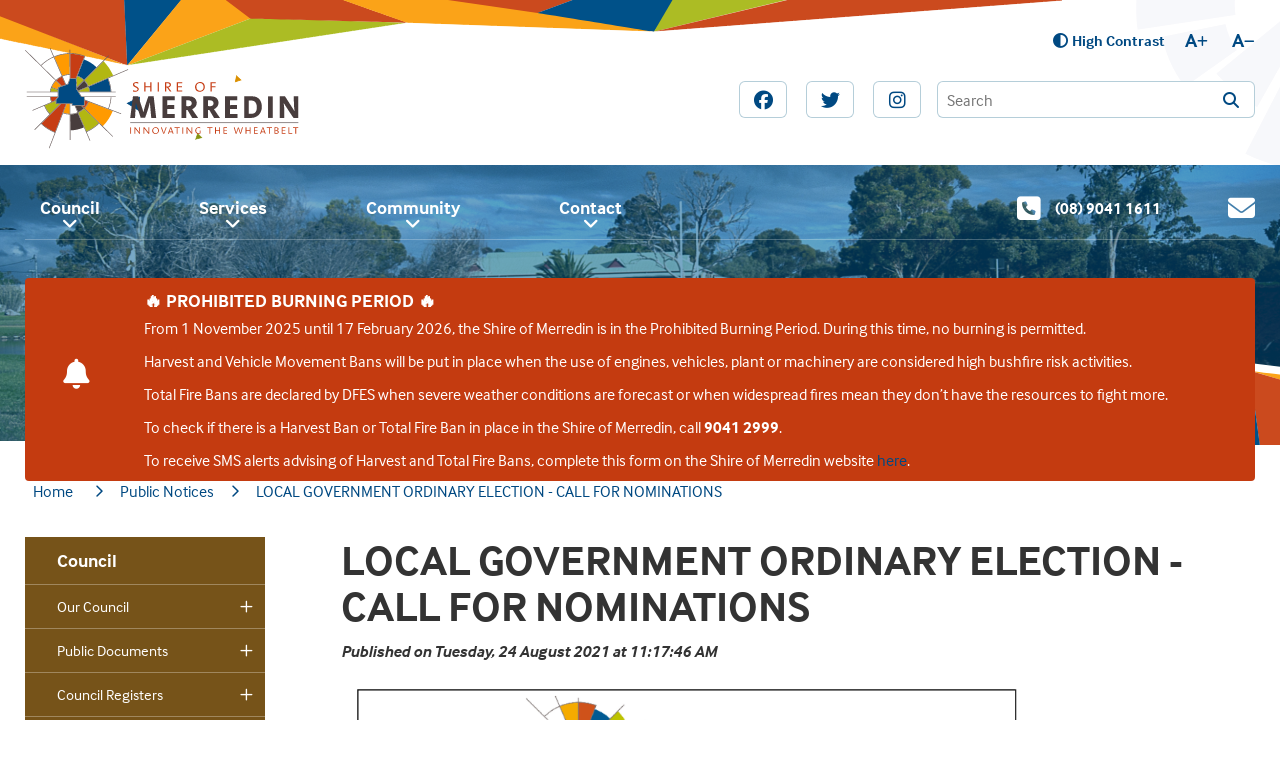

--- FILE ---
content_type: text/html; charset=utf-8
request_url: https://www.merredin.wa.gov.au/publicnotices/local-government-ordinary-election-call-for-nominations/47
body_size: 65330
content:



<!--template-doctype-start-->
<!DOCTYPE html>
<!--template-doctype-end-->
<html lang="en" xmlns="http://www.w3.org/1999/xhtml">
<head><title>
	Public Notice - LOCAL GOVERNMENT ORDINARY ELECTION - CALL FOR NOMINATIONS &raquo; Shire of Merredin
</title>
    <!--template-header-start-->
    <meta charset="utf-8" /><meta name="viewport" content="width=device-width, initial-scale=1.0" /><meta http-equiv="X-UA-Compatible" content="IE=edge" /><link rel="shortcut icon" href="/Profiles/merredin/includes/images/favicon.ico" /><link rel="apple-touch-icon" href="/Profiles/merredin/includes/images/favicon.png" /><link rel="stylesheet" href="https://use.typekit.net/yil0yau.css" /><link href="https://cdn2.sparkcms.com.au/4x/font-awesome/v6/css/fontawesome-all.min.css" rel="stylesheet" /><link href="/profiles/merredin/Includes/CSS/Bootstrap.min.css" rel="stylesheet" /><link href="https://kendo.cdn.telerik.com/2022.2.510/styles/kendo.common.min.css" rel="stylesheet" /><link href="https://kendo.cdn.telerik.com/2022.2.510/styles/kendo.default.min.css" rel="stylesheet" /><link href="/profiles/merredin/Includes/CSS/CMS.min.css" rel="stylesheet" /><link href="/profiles/merredin/Includes/CSS/aEditor.min.css" rel="stylesheet" /><link href="/profiles/merredin/Includes/CSS/Layout.min.css" rel="stylesheet" /><link href="/profiles/Shared/CSS/spark/slick.min.css" rel="stylesheet" /><link href="/profiles/Shared/CSS/spark/slick-theme.min.css" rel="stylesheet" />

    
    <script src="/profiles/merredin/Includes/Scripts/spark-scripts/jquery-3.6.0.min.js"></script>
    <script src="/profiles/merredin/Includes/Scripts/spark-scripts/bundle.min.js"></script>
    <script src="https://kendo.cdn.telerik.com/2022.2.510/js/kendo.all.min.js"></script>
    <script src="/Search/Controls/Scripts/dist/searchSuggestions.min.js"></script>
    
    
    <script src="/profiles/merredin/Includes/Scripts/plugins/anchorific.min.js"></script>
    <script src="/profiles/merredin/Includes/Scripts/plugins/lightbox.min.js"></script>
    <script src="/profiles/merredin/Includes/Scripts/plugins/equalize.min.js"></script>
    <script src="/profiles/merredin/Includes/Scripts/plugins/jquery.smartmenus.min.js"></script>
    <script src="/profiles/merredin/Includes/Scripts/plugins/owl.carousel.min.js"></script>
    <script src="/profiles/merredin/Includes/Scripts/plugins/owl.carousel.thumbs.min.js"></script>
    <script src="/profiles/merredin/Includes/Scripts/plugins/imagesloaded.pkgd.min.js"></script>
    <script src="/profiles/merredin/Includes/Scripts/plugins/jquery-imagefill.min.js"></script>
    <script src="/profiles/merredin/Includes/Scripts/plugins/instafeed.min.js"></script>
    <script src="/profiles/merredin/Includes/Scripts/plugins/jquery.matchHeight.min.js"></script>
    <script src="/profiles/merredin/Includes/Scripts/plugins/wcag-utils.min.js"></script>
    <script src="/profiles/merredin/Includes/Scripts/plugins/jquery.ellipsis.js"></script>
    <script src="/profiles/merredin/Includes/Scripts/plugins/jquery.fancybox.min.js"></script>
    <script src="/profiles/merredin/Includes/Scripts/plugins/mediaelement-and-player.min.js"></script>
    <script src="/profiles/merredin/Includes/Scripts/plugins/mediaelement-and-player-plugins.min.js"></script>
    <script src="/profiles/merredin/Includes/Scripts/plugins/js.cookie.min.js"></script>

    
    <meta name="description" content="An Ordinary Postal Election will be held on Saturday, 16 October 2021 in the Shire of Merredin." />
    <!--template-header-end-->
    
<!-- Google Tag Manager -->
<script>(function(w,d,s,l,i){w[l]=w[l]||[];w[l].push({'gtm.start':
new Date().getTime(),event:'gtm.js'});var f=d.getElementsByTagName(s)[0],
j=d.createElement(s),dl=l!='dataLayer'?'&l='+l:'';j.async=true;j.src=
'https://www.googletagmanager.com/gtm.js?id='+i+dl;f.parentNode.insertBefore(j,f);
})(window,document,'script','dataLayer','GTM-5255K39');</script>
<!-- End Google Tag Manager -->
    <!--[if IE 9]>
        <style type="text/css">.main .quicklinks .quicklink-nav li a { float: left !important;} .site-footer .footer-right .mailchimp-wrapper .merredin-mailchimp .question-wrapper .infield-label label{display:block !important;}</style>
    <![endif]-->
</head>
<body>
    <!--search_ignore_begin-->
    <a href="#content2" class="hidden" title="Skip to Content">Skip to Content</a>
    <form method="post" action="/publicnotices/local-government-ordinary-election-call-for-nominations/47" onsubmit="javascript:return WebForm_OnSubmit();" id="form1">
<div class="aspNetHidden">
<input type="hidden" name="__EVENTTARGET" id="__EVENTTARGET" value="" />
<input type="hidden" name="__EVENTARGUMENT" id="__EVENTARGUMENT" value="" />
<input type="hidden" name="__VIEWSTATE" id="__VIEWSTATE" value="d4AYuLdXwnbHug1tHFHv/l8VUpH/KZU1VUpIkxL+3ZWpBonuN0XU6DuDMoeL9sbnaQFBpLRx/RcHo4D0ZhlEjE4TcSgcU236Q9dslQF/Cozqlzrbui0NO/MsDTER3+yMUfLJGgR/Jn5eZNyawAyOBedzaofRyiR93TKO2AgNn3/85az2lyaDBDYJVh9S6bgwaWeCp3NfAnVhCIaHwpk5w1Oltk5q/IvByTyk5DD0Ug0/hlxx1ieg3tvhD2zlWN7lP2omH6ULQyOIXYPZjgJJJJPJHbqjpNJWXx1N357TBzYiQrIAgvsKzD10r4+rYeFmhbacFBvQ0vCrzTTKNnp0wpg3N1Cbgf4AH/LpaIgK1vAGpieb7v+O6dK5MeW/EA3W7OofKR8ntt2sVhqDCnIIQqqQNW6bK/ZWYklBPFcInnw3R65Ca5PJwhNUCYF4o3cZnG6ihsNJC1wl8v3v04BmWdDOAjuSnr1JrxYimlIUNpSke1JAzSn/JlZoIZhvDE0h3NO/WjuwKKMhAi4wUV0uJ/[base64]//SUESlOG46w8kWF4+h6wJ7kg3uF6QCX2+Iw2cszHMmHDuvyRgPZ7PRGs+OUAfRdfTOSjPpDi9qCPDVPjVCfldICt5WsRnEiW9bX9MN23LPLIzHUTsZiDsYYC3xW3eDWJmRHR1MnbMevGfNOeIaVfsxZLbhhKCpFRjZUdQChTnJAhPvQMkUZl/aC+ZfKMFpBivlF5TPMlyLiL9PJH4GT+JCyszW+GqJWM3gVwTdjhaD7px9WfPjVRNz3ho5jxXHo5zktIyTP6U6fkYsuqVJ/f6Q+uJ/[base64]/ctf58EXFReuQsJD2Sek3ryqxdAH9SjJJGl2N76kXJQOFHslntVcseT1+A/0J85wB5BDjDjGhiOKJHjSuHRc6TceeBBxOYnQz97fwX82uqezVQJ1mOSEaBbLuyH6RrQrXUFw0Cl16aFWboLlDt7sDjKMDzepvKnEHtePSYx9robHrOxz5345IFblPPsNezrk7HMOMzZFguy/Q0j9Dw0cu50mtN0ehH25iA//WI4sMXF6TcPypEdR1Itk2IjNIO0xh3WRDQcC3okG3BpkPRjN1sKrxw0gaSCICfy/yPvCU9qM5wbVw1F96a2ojcL662GvBFy5Rqdd+Tr4hoRKGe9rnzVqGXZR8m5tRonPvaLHH936UAajqAx+ry0qKYPHqb4Gz9NNaiGeuZjM6fj5UvGRPCprlKWNMBmLYHFviMaYH3sp3nCHLMoeCq/HcQezG1qlhirM3ArIpZEh6zh8NRkOiaF63/j5umdzCQc/ZB1OP/kdzvAuvDhJpkgLiQCn+P3SYdU51RNeDINIR/L7WWtOemwgLNBVK9u/mWuF/jM+Pyy+HMfsGftCRdA0wiTLuIdDBACc8xi3SjCz1P89teo7niCTje28DQ/3+cJiq3I0Riizus7yYX/xWzEtK4l6pRO148QE3v/s55I2z5BU2xxdGKYmQt6WaGadCe7zYfABym+9Ucn2EUXekYBOisYNVT8JdSHgLh/eAugSTXoDDBnl68s8NEmZg7pkgs+4Ty11gBRmHDSVnOEx5deZm7Br2K9YgPqPQtdaPgDBeebiTeAs455+ryIeE0bqbQBIQIbW1aBuQpqAsfKkv+Fv1HXCee5Ht4Zt4HXrePDa6kzom6xcY66vTNzWFh1v50wmjm7opXC/UmKiSKYtYf5e0uQX3diPC5pIsWg4fpZqnjOWJ8da4Wp/Cn/Gb+q7cHLXbZWgmLRE2ONrFJ88Ls9n2NxwjjanBoZXjHLiGcYc7gtNGTWsepLtagDMUblT8tX4HrEHtnQwOhIc+5MGjP0vVNVJV5IEjTyMWl9lbYqyVnlrFQW50HufOi5TE67LWoFu0mb02+RpeJ9PWvLNe0ueHX8i5R//cLKrbPzDXMUag7U/dhoC3HwYiVVtRB1UBwSJ2nNtyRs3AcpYu/JkNXK5E0VCcHUJoUmZjKjZ4Gg6B8uEMCd5cTv+sUVKFS/q5PDv6LQkuxIjlAzA6ZmVYH/lw/[base64]/+atIiZe5gsIvOdKgJGLKtERMUetFIrjH4Kjcy7sLSfg5dkmVYFPl0rSA/1vVn2Z3IIGqWYE+ZzyVibD/4LlB4YcMqOrbm/Rw0xERoRO3Ej9aIwakA0qvWfinAW/9cIyWNQyz2MdhBsuhqJ98DeWgsSfIwyiVGzUPNX6wwiTbY9igpdMzNgGg2zQyXFMmvBjoOf5UPLgD0Y9wzFp2eLalu8wEuyf79U4vGkVqStRrbB4juVy1OF/XrK3ULtcpylivQbb+UcuEfHg2OtZ6O6PIPNEE/w2NxXqK/u5vQ62ndgboBMPDlM54b4hHFDG6ffKVVr+ZdGh6wDj3fh/Dlt4XC8bsvGTCTwY0B//l118tQ6gI6CMJ48s1Ou3qcGUWwAOtzaOhGcAHdQX3UrDQ4vKvgCQVTe7ZiMkzaC490mFrhtNBfWUyxyLFW/C4/UINmve0lpNvOvgASnqmWXt4Gc4xEBMbJoEjVMyL1IZMRaczdGbDDBr7m5HPmMABTkznBx1VsQVyyf4p7KvCA/mGC+ZwK2W82N1cdrpaA744euktmedlDcn0jNgorLtCe31/EjpZKiXuk/cajKCfsIM8JdXuMrG7mSWqg7az3HjyTKJdzmpRkUC0emTXfRzxAelwyWG2LpM/gYWOzq4gtGTiVpVp2J4T4FCIqxex4npf" />
</div>

<script type="text/javascript">
//<![CDATA[
var theForm = document.forms['form1'];
if (!theForm) {
    theForm = document.form1;
}
function __doPostBack(eventTarget, eventArgument) {
    if (!theForm.onsubmit || (theForm.onsubmit() != false)) {
        theForm.__EVENTTARGET.value = eventTarget;
        theForm.__EVENTARGUMENT.value = eventArgument;
        theForm.submit();
    }
}
//]]>
</script>


<script src="/WebResource.axd?d=pynGkmcFUV13He1Qd6_TZPFHCpvuyyS4YJgibYlziBQpCF-H6IQknOJ_ysOL-Lil-SWVWQ2&amp;t=638901829900000000" type="text/javascript"></script>


<script src="/ScriptResource.axd?d=1HpV3OVB0CaEXoaafcqmhvBFnEqCZy1r3mLBiQ-OlQdp8CsbJhQZ6xUhUpwlBrcTC2wBecYc-Mn-xrIUbmvqxLEAsjfr1Jh1KH8M3-1pUIRs6h3HpeU2aOt_8TJPieUsCzJdyA2&amp;t=7f7f23e2" type="text/javascript"></script>
<script src="/bundles/MsAjaxJs?v=KpOQnMfBL49Czhpn-KYfZHo2O2vIoYd2h_QpL2Cfgnc1" type="text/javascript"></script>
<script src="/bundles/WebFormsJs?v=x39SmKORtgFTY6MXBL1M7nPzFXmb9tjYzjLdwIl84V81" type="text/javascript"></script>
<script src="/ScriptResource.axd?d=8u3ngCqoRB16IXgFyG-fdongDW3jxd0be10P3DywCIj4RWTuT413L3Bs8vAVf2dONgSKfKeG2DyGUBV3oY5xg8owN8AQK2_vC_a4zaCdCYCQY2Kn0&amp;t=49151084" type="text/javascript"></script>
<script src="/ScriptResource.axd?d=07MnSMeHHM2vCqrtOnuyaVNoE3ARnyseRgliSQxZEaUlz4Xv817emgQAiEnZkEyjPmOpDh8DxppCnJC60ihooT25Tod56IP3w3Blujnj0pd5su38dFRpufKxER1x2gOgF5DTFA2&amp;t=49151084" type="text/javascript"></script>
<script type="text/javascript">
//<![CDATA[
function WebForm_OnSubmit() {
if (typeof(ValidatorOnSubmit) == "function" && ValidatorOnSubmit() == false) return false;
return true;
}
//]]>
</script>

<div class="aspNetHidden">

	<input type="hidden" name="__VIEWSTATEGENERATOR" id="__VIEWSTATEGENERATOR" value="6C23095A" />
	<input type="hidden" name="__EVENTVALIDATION" id="__EVENTVALIDATION" value="0aAggOfyd9TBTGAcK/L+v4bCi3WAlfmmHjkHQwywsJxRqN+PdkUNmddClEDLwzxTONzogtwBlXuwfAiN9QMOVkwY02ceoC/Ey/JVIivs3erlkZwuB1qnNXn5TV+VUp2QrF5lek36Vg4vlWijxzj31d0SzcmlSm2YriraQFWc4dNuIxXt" />
</div>
        <script type="text/javascript">
//<![CDATA[
Sys.WebForms.PageRequestManager._initialize('ctl00$ScriptManager1', 'form1', ['tctl00$footer$MailChimpSubscribe$upDetails','footer_MailChimpSubscribe_upDetails'], [], [], 90, 'ctl00');
//]]>
</script>

        <!--template-body-start-->
        

<header class="site-header">
    <div class="colour-banner clearfix">
        <div></div>
        <div></div>
        <div></div>
        <div></div>
        <div></div>
        <div></div>
        <div></div>
        <div></div>
    </div>
    <div class="container">
        <div class="site-logo">
            <a href="/" >
                <img src="/profiles/merredin/Includes/Images/site-logo.png" alt="Shire of Merredin" title="Shire of Merredin" aria-label="Shire of Merredin"/>
            </a>
        </div>
        <div class="wcag">
            <a href="javascript:void(3)" id="toolbar-highcontrast" class="wcag-text-contrast" data-schemekey="highcontrast" title="Change Colour Contrast"><span class="fas fa-adjust"></span>High Contrast</a>
            <a href="javascript:void(4)" class="wcag-text-increase" title="Make Text Bigger">A<span class="fas fa-plus"></span></a>
            <a href="javascript:void(5)" class="wcag-text-decrease" title="Make Text Smaller">A<span class="fas fa-minus"></span></a>
        </div>
        <div class="social">
            <a href="https://www.facebook.com/ShireofMerredin/" title="View us on Facebook" class="btn btn-default" target="_blank" rel="nofollow"><span class="fab fa-facebook"></span><span class="hidden">Facebook</span></a>
            <a href="https://twitter.com/shireofmerredin" title="View us on Twitter" class="btn btn-default" target="_blank" rel="nofollow"><span class="fab fa-twitter"></span><span class="hidden">Twitter</span></a>
            <a href="https://www.instagram.com/shireofmerredin/" title="View us on Instagram" class="btn btn-default" target="_blank" rel="nofollow"><span class="fab fa-instagram"></span><span class="hidden">Instagram</span></a>
        </div>

        <div class="menu-links visible-xs">
            <a href="tel:0890411611" title="Call us" class="phone"><span class="fas fa-phone-square"></span><span class="hidden">Phone</span></a>
            <a href="mailto:admin@merredin.wa.gov.au" title="Email us" class="email"><span class="fas fa-envelope"></span><span class="hidden">Email</span></a>
        </div>
        <div id="mobile-navbar">
            <ul>
                <li class="btn-search">
                    <a href="javascript:void(0)" id="btn-search">Search <span class="spark-icon fa fa-search"></span></a>
                </li>
                <li>
                    <a href="javascript:void(1)" id="btn-menu">Menu <span class="spark-icon fa fa-bars"></span></a>
                </li>
            </ul>
        </div>
        <div class="search">
            

<div class="search-wrapper">
    <div class="search-box">
        <span>
            <input name="searchInputHeader" placeholder="Search" aria-label="Website Search" class="search-input ac_input input-search-control" autocomplete="off" />
            <input value="&#xf002;" tabindex="0" class="btn-search-control search-btn fa" type="button"  aria-label="Search Button" />
        </span>
    </div>
</div>

        </div>
    </div>
    <div class="overlay">
        <img src="/profiles/merredin/Includes/Images/overlays/header-right.png" alt="Header Right" />
    </div>
    <div class="decal">
        <img src="/profiles/merredin/Includes/Images/overlays/header-overlay.png" alt="Header Overlay" />
    </div>
</header>

        <section class="hero-nav">
            <div class="menu-wrapper cp-menu">
                <div class="container">
                    <nav class="site-menu">
                        <div class="alertsfeed">
                            <div class="container">
                                
	<div class="alertsfeed-outer">
		<div class="alertsfeed-list owl-carousel">
			
				<div class="alertfeed-item alerts-alert">
					<div class="container">
						<div class="row">
							<div class="col-sm-2 col-md-1">
								<span class="alertitem-icon"><span class="spark-icon fal fa-bell"></span></span>
							</div>
							<div class="col-sm-10 col-md-11">
                            <div class="alertitem-wrapper">
                                <span class="alertitem-title">🔥 PROHIBITED BURNING PERIOD 🔥</span>
                                <div class="alertitem-content"><p>From 1 November 2025 until 17 February 2026, the Shire of Merredin is in the Prohibited Burning Period. During this time, no burning is permitted.</p>
<p>Harvest and Vehicle Movement Bans will be put in place when the use of engines, vehicles, plant or machinery are considered high bushfire risk activities.</p>
<p>Total Fire Bans are declared by DFES when severe weather conditions are forecast or when widespread fires mean they don&rsquo;t have the resources to fight more.</p>
<p>To check if there is a Harvest Ban or Total Fire Ban in place in the Shire of Merredin, call <strong>9041 2999</strong>.</p>
<p>To receive SMS alerts advising of Harvest and Total Fire Bans, complete this form on the Shire of Merredin website <a href="/services/council-services/emergency-management/fire-bans.aspx" rel="noopener" title="Click to visit Form" target="_blank">here</a>.</p></div>
                            </div>
							</div>
						</div>
					</div>
				</div>
			
		</div>
	</div>

                            </div>
                        </div>
                        <ul id="nav-top-m" class="sm sm-simple"><li class="orange"><a title="Council" href="/council">Council<span class="fa fa-angle-down"></span></a><ul class="mega-menu"><li><div class="mega-menu-outer-container container"><div class="mega-menu-inner-container"><div class="mega-menu-column-outer"><div class="mega-menu-column"><ul class="mega-menu-main-nav"><li><a title="Council - Our Council" href="/council/our-council">Our Council</a><ul class="mega-menu-sublist"><li><a title="Council - Our Council - Annual Electors Meeting" href="/council/our-council/annual-electors-meeting.aspx">Annual Electors Meeting</a></li><li><a title="Council - Our Council - Council Meetings" href="/council-meetings/">Council Meetings</a></li><li><a title="Council - Our Council - Councillors" target="_blank" href="https://www.merredin.wa.gov.au/councillors">Councillors</a></li><li><a title="Council - Our Council - Executive Team" target="_blank" href="https://www.merredin.wa.gov.au/executive-team">Executive Team</a></li><li><a title="Council - Our Council - Local Government Elections" href="/council/our-council/2017-local-government-elections.aspx">Local Government Elections</a></li><li><a title="Council - Our Council - Local Laws" href="/documents/local-laws">Local Laws</a></li><li><a title="Council - Our Council - Tenders" href="/council/our-council/tenders-employment.aspx">Tenders</a></li></ul></li></ul></div><div class="mega-menu-column"><ul class="mega-menu-main-nav"><li><a title="Council - Public Documents" href="/council/resources.aspx">Public Documents</a><ul class="mega-menu-sublist"><li><a title="Council - Public Documents - Annual Reports" href="/documents/annual-reports">Annual Reports</a></li><li><a title="Council - Public Documents - Audit Committee Agendas and Minutes" href="/documents/audit-committee-current-year">Audit Committee Agendas &amp; Minutes</a></li><li><a title="Council - Public Documents - Budget and Fees" href="/documents/budget-and-fees">Budget &amp; Fees</a></li><li><a title="Council - Public Documents - Council Agendas and Minutes" href="/documents/council-agendas-and-minutes-current-year">Council Agendas &amp; Minutes</a></li><li><a title="Council - Public Documents - Integrated Planning and Reporting (IPR)" href="/documents/integrated-planning-and-reporting-(ipr)">Integrated Planning &amp; Reporting (IPR)</a></li><li><a title="Council - Public Documents - Policies and Procedures" href="/documents/policies-and-procedures">Policies &amp; Procedures</a></li><li><a title="Council - Public Documents - Town Planning" href="/documents/town-planning">Town Planning</a></li></ul></li></ul></div><div class="mega-menu-column"><ul class="mega-menu-main-nav"><li><a title="Council - Council Registers" href="/registers">Council Registers</a><ul class="mega-menu-sublist"><li><a title="Council - Council Registers - Complaints" href="/registers/complaints/">Complaints</a></li><li><a title="Council - Council Registers - Contact" href="/registers/contact">Contact</a></li><li><a title="Council - Council Registers - Councillor Training" href="/registers/training">Councillor Training</a></li><li><a title="Council - Council Registers - Declarations Register" href="/registers/declarations/">Declarations Register</a></li><li><a title="Council - Council Registers - Delegations Register" target="_blank" href="https://www.merredin.wa.gov.au/documents/21216/register-of-delegated-authority">Delegations Register</a></li><li><a title="Council - Council Registers - Gifts and Travel Contributions" href="/registers/gifts/">Gifts and Travel Contributions</a></li><li><a title="Council - Council Registers - Tender Register" target="_blank" href="https://www.merredin.wa.gov.au/documents/21335/202425-tender-register">Tender Register</a></li></ul></li></ul></div><div class="mega-menu-column"><ul class="mega-menu-main-nav"><li><a title="Council - Public Notices" href="/publicnotices/">Public Notices</a></li><li><a title="Council - Useful Links" href="/council/links.aspx">Useful Links</a></li><li><a title="Council - Employment" href="/employment/">Employment</a></li><li><a title="Council - FAQs" href="/council/faq.aspx">FAQ&#39;s</a></li><li><a title="Council - Tenders" href="/council/tenders-employment.aspx">Tenders</a></li></ul></div></div></div></div></li></ul></li><li class="green"><a title="Services" href="/services">Services<span class="fa fa-angle-down"></span></a><ul class="mega-menu"><li><div class="mega-menu-outer-container container"><div class="mega-menu-inner-container"><div class="mega-menu-column-outer"><div class="mega-menu-column"><ul class="mega-menu-main-nav"><li><a title="Services - Council Services" href="/services/council-services">Council Services</a><ul class="mega-menu-sublist"><li><a title="Services - Council Services - Council Services" href="/services/council-services/council-services.aspx">Council Services</a></li><li><a title="Services - Council Services - Community Development" href="/services/council-services/community-development.aspx">Community Development</a></li><li><a title="Services - Council Services - Emergency Management" href="/services/council-services/emergency-management">Emergency Management</a></li><li><a title="Services - Council Services - Engineering  Works" href="/services/council-services/engineering-works-services.aspx">Engineering / Works</a></li><li><a title="Services - Council Services - Vehicle Licensing" href="/services/council-services/vehicle-licensing.aspx">Vehicle Licensing</a></li><li><a title="Services - Council Services - Waste Management" target="_blank" href="https://www.merredin.wa.gov.au/services/council-services/waste-management.aspx">Waste Management</a></li></ul></li></ul></div><div class="mega-menu-column"><ul class="mega-menu-main-nav"><li><a title="Services - Development Services" href="/services/development-services">Development Services</a><ul class="mega-menu-sublist"><li><a title="Services - Development Services - Development Services" href="/services/development-services/development-services.aspx">Development Services</a></li><li><a title="Services - Development Services - Building and Surveying" href="/services/development-services/building-surveying.aspx">Building &amp; Surveying</a></li><li><a title="Services - Development Services - Land Availability" href="/services/development-services/land-availability.aspx">Land Availability</a></li><li><a title="Services - Development Services - Town Planning" href="/services/development-services/town-planning.aspx">Town Planning</a></li><li><a title="Services - Development Services - Development Assessment Panels" href="/services/development-services/development-assessment-panels.aspx">Development Assessment Panels</a></li></ul></li></ul></div><div class="mega-menu-column"><ul class="mega-menu-main-nav"><li><a title="Services - Rates and Financial" href="/services/rates-financial.aspx">Rates &amp; Financial</a><ul class="mega-menu-sublist"><li><a title="Services - Rates and Financial - Rates Information" href="/services/rates-financial/rates-financial.aspx">Rates Information</a></li><li><a title="Services - Rates and Financial - Fees and Charges" href="/services/rates-financial/fees-charges.aspx">Fees &amp; Charges</a></li></ul></li></ul></div><div class="mega-menu-column"><ul class="mega-menu-main-nav"><li><a title="Services - Public Health and Safety" href="/services/public-health-safety">Public Health &amp; Safety</a><ul class="mega-menu-sublist"><li><a title="Services - Public Health and Safety - Environmental Health" href="/services/public-health-safety/environmental-health.aspx">Environmental Health</a></li><li><a title="Services - Public Health and Safety - IM ALERT Food Safety Training" href="/services/public-health-safety/im-alert-online-food-safety-training.aspx">I&#39;M ALERT Food Safety Training</a></li><li><a title="Services - Public Health and Safety - Ranger Services" href="/services/public-health-safety/ranger-services.aspx">Ranger Services</a></li><li><a title="Services - Public Health and Safety - Event Application Guidelines" href="/services/public-health-safety/event-guidelines.aspx">Event Application Guidelines</a></li></ul></li></ul></div></div></div></div></li></ul></li><li class="red"><a title="Community" href="/community">Community<span class="fa fa-angle-down"></span></a><ul class="mega-menu"><li><div class="mega-menu-outer-container container"><div class="mega-menu-inner-container"><div class="mega-menu-column-outer"><div class="mega-menu-column"><ul class="mega-menu-main-nav"><li><a title="Community - About Merredin" href="/community/about-merredin">About Merredin</a><ul class="mega-menu-sublist"><li><a title="Community - About Merredin - About Merredin" href="/community/about-merredin/about-merredin.aspx">About Merredin</a></li><li><a title="Community - About Merredin - Our Towns" href="/community/about-merredin/our-towns.aspx">Our Towns</a></li><li><a title="Community - About Merredin - Maps" href="/community/about-merredin/maps.aspx">Maps</a></li><li><a title="Community - About Merredin - Merredin Municipal Heritage Inventory" href="/community/about-merredin/merredin-municipal-heritage-inventory.aspx">Merredin Municipal Heritage Inventory</a></li></ul></li></ul></div><div class="mega-menu-column"><ul class="mega-menu-main-nav"><li><a title="Community - Community Facilities" href="/community/community-facilities">Community Facilities</a><ul class="mega-menu-sublist"><li><a title="Community - Community Facilities - Central Wheatbelt Visitor Centre" href="/community/community-facilities/central-wheatbelt-visitor-centre.aspx">Central Wheatbelt Visitor Centre</a></li><li><a title="Community - Community Facilities - Cummins Theatre" href="/community/community-facilities/cummins-theatre.aspx">Cummins Theatre</a></li><li><a title="Community - Community Facilities - District Olympic Pool" href="/community/community-facilities/merredin-district-olympic-pool.aspx">District Olympic Pool</a></li><li><a title="Community - Community Facilities - Library" href="/community/community-facilities/library-services.aspx">Library</a></li><li><a title="Community - Community Facilities - Merredin Cemetery" href="/community/community-facilities/merredin-cemetery.aspx">Merredin Cemetery</a></li><li><a title="Community - Community Facilities - Parks and Gardens" href="/community/community-facilities/parks-gardens">Parks &amp; Gardens</a></li><li><a title="Community - Community Facilities - Pioneer Cemetery" href="/community/community-facilities/pioneer-cemetery.aspx">Pioneer Cemetery</a></li><li><a title="Community - Community Facilities - MRCLC" href="/community/community-facilities/merredin-regional-community-leisure-centre.aspx">MRCLC</a></li></ul></li></ul></div><div class="mega-menu-column"><ul class="mega-menu-main-nav"><li><a title="Community - News and Notices" href="/community/news-notices">News &amp; Notices</a><ul class="mega-menu-sublist"><li><a title="Community - News and Notices - Community Engagement" href="/community/news-notices/community-engagement.aspx">Community Engagement</a></li><li><a title="Community - News and Notices - Events" href="/events/">Events</a></li><li><a title="Community - News and Notices - Expressions of Interest" href="/community/news-notices/expressions-of-interest.aspx">Expressions of Interest</a></li><li><a title="Community - News and Notices - Funding and Grants" href="/community/news-notices/community-funding.aspx">Funding &amp; Grants</a></li><li><a title="Community - News and Notices - News" href="/news/">News</a></li><li><a title="Community - News and Notices - Newsletters" href="/documents/newsletters/current-year">Newsletters</a></li><li><a title="Community - News and Notices - Photo Gallery" href="/community/news-notices/photo-gallery">Photo Gallery</a></li><li><a title="Community - News and Notices - CBD Redevelopment" href="/community/news-notices/merredin-cbd-redevelopment.aspx">CBD Redevelopment</a></li></ul></li></ul></div><div class="mega-menu-column"><ul class="mega-menu-main-nav"><li><a title="Community - Community Information" href="/community/community-information">Community Information</a><ul class="mega-menu-sublist"><li><a title="Community - Community Information - COVID-19 Information" href="/community/community-information/coronavirus-covid-19.aspx">COVID-19 Information</a></li><li><a title="Community - Community Information - Business Directory" href="/listings/business">Business Directory</a></li><li><a title="Community - Community Information - Business Resources" href="/community/community-information/business-r.aspx">Business Resources</a></li><li><a title="Community - Community Information - Essential Numbers" href="/community/community-information/essential-numbers.aspx">Essential Numbers</a></li><li><a title="Community - Community Information - Community Directory" href="/listings/community-groups">Community Directory</a></li><li><a title="Community - Community Information - Community Awards" href="/community/community-information/community-awards">Community Awards</a></li><li><a title="Community - Community Information - Public Interest Disclosure" href="/community/community-information/public-interest-disclosure.aspx">Public Interest Disclosure</a></li></ul></li></ul></div></div></div></div></li></ul></li><li class="blue"><a title="Contact" href="/contact">Contact<span class="fa fa-angle-down"></span></a><ul class="mega-menu"><li><div class="mega-menu-outer-container container"><div class="mega-menu-inner-container"><div class="mega-menu-column-outer"><div class="mega-menu-column"><ul class="mega-menu-main-nav"><li><a title="Contact - Contact the Shire" href="/contact/contact-us.aspx">Contact the Shire</a></li></ul></div><div class="mega-menu-column"><ul class="mega-menu-main-nav"></ul></div><div class="mega-menu-column"><ul class="mega-menu-main-nav"></ul></div><div class="mega-menu-column"><ul class="mega-menu-main-nav"></ul></div></div></div></div></li></ul></li></ul>
                        <ul id="nav-top" class="sm sm-simple"><li class="orange"><a title="Council" href="/council">Council</a><ul><li><a title="Council - Our Council" href="/council/our-council">Our Council</a><ul><li><a title="Council - Our Council - Annual Electors Meeting" href="/council/our-council/annual-electors-meeting.aspx">Annual Electors Meeting</a></li><li><a title="Council - Our Council - Council Meetings" href="/council-meetings/">Council Meetings</a></li><li><a title="Council - Our Council - Councillors" target="_blank" href="https://www.merredin.wa.gov.au/councillors">Councillors</a></li><li><a title="Council - Our Council - Executive Team" target="_blank" href="https://www.merredin.wa.gov.au/executive-team">Executive Team</a></li><li><a title="Council - Our Council - Local Government Elections" href="/council/our-council/2017-local-government-elections.aspx">Local Government Elections</a></li><li><a title="Council - Our Council - Local Laws" href="/documents/local-laws">Local Laws</a></li><li><a title="Council - Our Council - Tenders" href="/council/our-council/tenders-employment.aspx">Tenders</a></li></ul></li><li><a title="Council - Public Documents" href="/council/resources.aspx">Public Documents</a><ul><li><a title="Council - Public Documents - Annual Reports" href="/documents/annual-reports">Annual Reports</a></li><li><a title="Council - Public Documents - Audit Committee Agendas and Minutes" href="/documents/audit-committee-current-year">Audit Committee Agendas &amp; Minutes</a></li><li><a title="Council - Public Documents - Budget and Fees" href="/documents/budget-and-fees">Budget &amp; Fees</a></li><li><a title="Council - Public Documents - Council Agendas and Minutes" href="/documents/council-agendas-and-minutes-current-year">Council Agendas &amp; Minutes</a></li><li><a title="Council - Public Documents - Integrated Planning and Reporting (IPR)" href="/documents/integrated-planning-and-reporting-(ipr)">Integrated Planning &amp; Reporting (IPR)</a></li><li><a title="Council - Public Documents - Policies and Procedures" href="/documents/policies-and-procedures">Policies &amp; Procedures</a></li><li><a title="Council - Public Documents - Town Planning" href="/documents/town-planning">Town Planning</a></li></ul></li><li><a title="Council - Council Registers" href="/registers">Council Registers</a><ul><li><a title="Council - Council Registers - Complaints" href="/registers/complaints/">Complaints</a></li><li><a title="Council - Council Registers - Contact" href="/registers/contact">Contact</a></li><li><a title="Council - Council Registers - Councillor Training" href="/registers/training">Councillor Training</a></li><li><a title="Council - Council Registers - Declarations Register" href="/registers/declarations/">Declarations Register</a></li><li><a title="Council - Council Registers - Delegations Register" target="_blank" href="https://www.merredin.wa.gov.au/documents/21216/register-of-delegated-authority">Delegations Register</a></li><li><a title="Council - Council Registers - Gifts and Travel Contributions" href="/registers/gifts/">Gifts and Travel Contributions</a></li><li><a title="Council - Council Registers - Tender Register" target="_blank" href="https://www.merredin.wa.gov.au/documents/21335/202425-tender-register">Tender Register</a></li></ul></li><li><a title="Council - Public Notices" href="/publicnotices/">Public Notices</a></li><li><a title="Council - Useful Links" href="/council/links.aspx">Useful Links</a></li><li><a title="Council - Employment" href="/employment/">Employment</a></li><li><a title="Council - FAQs" href="/council/faq.aspx">FAQ&#39;s</a></li><li><a title="Council - Tenders" href="/council/tenders-employment.aspx">Tenders</a></li></ul></li><li class="green"><a title="Services" href="/services">Services</a><ul><li><a title="Services - Council Services" href="/services/council-services">Council Services</a><ul><li><a title="Services - Council Services - Council Services" href="/services/council-services/council-services.aspx">Council Services</a></li><li><a title="Services - Council Services - Community Development" href="/services/council-services/community-development.aspx">Community Development</a></li><li><a title="Services - Council Services - Emergency Management" href="/services/council-services/emergency-management">Emergency Management</a><ul><li><a title="Council Services - Emergency Management - Emergency Alerts and Warnings" href="/services/council-services/emergency-management/emergency-alerts-and-warnings.aspx">Emergency Alerts and Warnings</a></li><li><a title="Council Services - Emergency Management - Burning Periods" href="/services/council-services/emergency-management/burning-periods.aspx">Burning Periods</a></li><li><a title="Council Services - Emergency Management - Firebreak Notices" href="/services/council-services/emergency-management/firebreak-notices.aspx">Firebreak Notices</a></li><li><a title="Council Services - Emergency Management - Harvest and Fire Bans" href="/services/council-services/emergency-management/fire-bans.aspx">Harvest &amp; Fire Bans</a></li><li><a title="Council Services - Emergency Management - Local Emergency Management" href="/services/council-services/emergency-management/local-emergency-management-committee.aspx">Local Emergency Management</a></li><li><a title="Council Services - Emergency Management - Emergency Service Volunteers" href="/services/council-services/emergency-management/emergency-service-volunteers.aspx">Emergency Service Volunteers</a></li><li><a title="Council Services - Emergency Management - Fire Control" href="/services/council-services/emergency-management/fire-control.aspx">Fire Control</a></li></ul></li><li><a title="Services - Council Services - Engineering  Works" href="/services/council-services/engineering-works-services.aspx">Engineering / Works</a></li><li><a title="Services - Council Services - Vehicle Licensing" href="/services/council-services/vehicle-licensing.aspx">Vehicle Licensing</a></li><li><a title="Services - Council Services - Waste Management" target="_blank" href="https://www.merredin.wa.gov.au/services/council-services/waste-management.aspx">Waste Management</a></li></ul></li><li><a title="Services - Development Services" href="/services/development-services">Development Services</a><ul><li><a title="Services - Development Services - Development Services" href="/services/development-services/development-services.aspx">Development Services</a></li><li><a title="Services - Development Services - Building and Surveying" href="/services/development-services/building-surveying.aspx">Building &amp; Surveying</a></li><li><a title="Services - Development Services - Land Availability" href="/services/development-services/land-availability.aspx">Land Availability</a></li><li><a title="Services - Development Services - Town Planning" href="/services/development-services/town-planning.aspx">Town Planning</a></li><li><a title="Services - Development Services - Development Assessment Panels" href="/services/development-services/development-assessment-panels.aspx">Development Assessment Panels</a></li></ul></li><li><a title="Services - Rates and Financial" href="/services/rates-financial.aspx">Rates &amp; Financial</a><ul><li><a title="Services - Rates and Financial - Rates Information" href="/services/rates-financial/rates-financial.aspx">Rates Information</a></li><li><a title="Services - Rates and Financial - Fees and Charges" href="/services/rates-financial/fees-charges.aspx">Fees &amp; Charges</a></li></ul></li><li><a title="Services - Public Health and Safety" href="/services/public-health-safety">Public Health &amp; Safety</a><ul><li><a title="Services - Public Health and Safety - Environmental Health" href="/services/public-health-safety/environmental-health.aspx">Environmental Health</a></li><li><a title="Services - Public Health and Safety - IM ALERT Food Safety Training" href="/services/public-health-safety/im-alert-online-food-safety-training.aspx">I&#39;M ALERT Food Safety Training</a></li><li><a title="Services - Public Health and Safety - Ranger Services" href="/services/public-health-safety/ranger-services.aspx">Ranger Services</a></li><li><a title="Services - Public Health and Safety - Event Application Guidelines" href="/services/public-health-safety/event-guidelines.aspx">Event Application Guidelines</a></li></ul></li></ul></li><li class="red"><a title="Community" href="/community">Community</a><ul><li><a title="Community - About Merredin" href="/community/about-merredin">About Merredin</a><ul><li><a title="Community - About Merredin - About Merredin" href="/community/about-merredin/about-merredin.aspx">About Merredin</a></li><li><a title="Community - About Merredin - Our Towns" href="/community/about-merredin/our-towns.aspx">Our Towns</a></li><li><a title="Community - About Merredin - Maps" href="/community/about-merredin/maps.aspx">Maps</a></li><li><a title="Community - About Merredin - Merredin Municipal Heritage Inventory" href="/community/about-merredin/merredin-municipal-heritage-inventory.aspx">Merredin Municipal Heritage Inventory</a></li></ul></li><li><a title="Community - Community Facilities" href="/community/community-facilities">Community Facilities</a><ul><li><a title="Community - Community Facilities - Central Wheatbelt Visitor Centre" href="/community/community-facilities/central-wheatbelt-visitor-centre.aspx">Central Wheatbelt Visitor Centre</a></li><li><a title="Community - Community Facilities - Cummins Theatre" href="/community/community-facilities/cummins-theatre.aspx">Cummins Theatre</a></li><li><a title="Community - Community Facilities - District Olympic Pool" href="/community/community-facilities/merredin-district-olympic-pool.aspx">District Olympic Pool</a></li><li><a title="Community - Community Facilities - Library" href="/community/community-facilities/library-services.aspx">Library</a></li><li><a title="Community - Community Facilities - Merredin Cemetery" href="/community/community-facilities/merredin-cemetery.aspx">Merredin Cemetery</a></li><li><a title="Community - Community Facilities - Parks and Gardens" href="/community/community-facilities/parks-gardens">Parks &amp; Gardens</a><ul><li><a title="Community Facilities - Parks and Gardens - Apex Park  Danjoo Waabininy Boodja" href="/community/community-facilities/parks-gardens/apex-park-danjoo-waabininy-boodja.aspx">Apex Park | Danjoo Waabininy Boodja</a></li><li><a title="Community Facilities - Parks and Gardens - Pioneer Park" href="/community/community-facilities/parks-gardens/pioneer-park.aspx">Pioneer Park</a></li><li><a title="Community Facilities - Parks and Gardens - Roy Little Park" href="/community/community-facilities/parks-gardens/roy-little-park.aspx">Roy Little Park</a></li><li><a title="Community Facilities - Parks and Gardens - Merredin Town Centre" href="/community/community-facilities/parks-gardens/merredin-town-centre.aspx">Merredin Town Centre</a></li></ul></li><li><a title="Community - Community Facilities - Pioneer Cemetery" href="/community/community-facilities/pioneer-cemetery.aspx">Pioneer Cemetery</a></li><li><a title="Community - Community Facilities - MRCLC" href="/community/community-facilities/merredin-regional-community-leisure-centre.aspx">MRCLC</a></li></ul></li><li><a title="Community - News and Notices" href="/community/news-notices">News &amp; Notices</a><ul><li><a title="Community - News and Notices - Community Engagement" href="/community/news-notices/community-engagement.aspx">Community Engagement</a></li><li><a title="Community - News and Notices - Events" href="/events/">Events</a></li><li><a title="Community - News and Notices - Expressions of Interest" href="/community/news-notices/expressions-of-interest.aspx">Expressions of Interest</a></li><li><a title="Community - News and Notices - Funding and Grants" href="/community/news-notices/community-funding.aspx">Funding &amp; Grants</a></li><li><a title="Community - News and Notices - News" href="/news/">News</a></li><li><a title="Community - News and Notices - Newsletters" href="/documents/newsletters/current-year">Newsletters</a></li><li><a title="Community - News and Notices - Photo Gallery" href="/community/news-notices/photo-gallery">Photo Gallery</a><ul><li><a title="News and Notices - Photo Gallery - Australia Day" href="/image-gallery/australia-day-2025/42">Australia Day</a></li><li><a title="News and Notices - Photo Gallery - Harmony Week Festival" href="/image-gallery/harmony-week-festival/43">Harmony Week Festival</a></li><li><a title="News and Notices - Photo Gallery - CBD Grand Opening" href="/image-gallery/cbd-grand-opening/44">CBD Grand Opening</a></li><li><a title="News and Notices - Photo Gallery - ANZAC Day" href="/image-gallery/anzac-day-2025/41">ANZAC Day</a></li><li><a title="News and Notices - Photo Gallery - Festive Night Out" href="/image-gallery/festive-night-out/50">Festive Night Out</a></li></ul></li><li><a title="Community - News and Notices - CBD Redevelopment" href="/community/news-notices/merredin-cbd-redevelopment.aspx">CBD Redevelopment</a></li></ul></li><li><a title="Community - Community Information" href="/community/community-information">Community Information</a><ul><li><a title="Community - Community Information - COVID-19 Information" href="/community/community-information/coronavirus-covid-19.aspx">COVID-19 Information</a></li><li><a title="Community - Community Information - Business Directory" href="/listings/business">Business Directory</a></li><li><a title="Community - Community Information - Business Resources" href="/community/community-information/business-r.aspx">Business Resources</a></li><li><a title="Community - Community Information - Essential Numbers" href="/community/community-information/essential-numbers.aspx">Essential Numbers</a></li><li><a title="Community - Community Information - Community Directory" href="/listings/community-groups">Community Directory</a></li><li><a title="Community - Community Information - Community Awards" href="/community/community-information/community-awards">Community Awards</a><ul><li><a title="Community Information - Community Awards - Community Citizen of the Year" href="/community/community-information/community-awards/community-citizen-of-the-year-award-winners.aspx">Community Citizen of the Year</a></li><li><a title="Community Information - Community Awards - Eric Hind Music Scholarship" href="/community/community-information/community-awards/eric-hind-music-scholarship.aspx">Eric Hind Music Scholarship</a></li><li><a title="Community Information - Community Awards - Art Acquisition Prize" href="/community/community-information/community-awards/art-acquisition-prize.aspx">Art Acquisition Prize</a></li><li><a title="Community Information - Community Awards - Mr. Edward Johnston Award" href="/community/community-information/community-awards/mr-edward-johnston-award.aspx">Mr. Edward Johnston Award</a></li></ul></li><li><a title="Community - Community Information - Public Interest Disclosure" href="/community/community-information/public-interest-disclosure.aspx">Public Interest Disclosure</a></li></ul></li></ul></li><li class="blue"><a title="Contact" href="/contact">Contact</a><ul><li><a title="Contact - Contact the Shire" href="/contact/contact-us.aspx">Contact the Shire</a></li></ul></li></ul>
                        <div class="menu-links hidden-xs">
                            <a href="tel:0890411611" title="Call us" class="phone"><span class="fas fa-phone-square"></span>(08) 9041 1611</a>
                            <a href="mailto:admin@merredin.wa.gov.au" title="Email us" class="email"><span class="fas fa-envelope"></span><span class="hidden">Email</span></a>
                        </div>
                        <div class="overlay">
                            <img src="/profiles/merredin/Includes/Images/overlays/hero-overlay.png" alt="Hero Overlay" />
                        </div>
                    </nav>
                </div>
            </div>
            <div class="hero hero-cp">
                
<div id="content" class="owl-carousel owl-video owl-carousel-CMS-settings" data-interval="8000" data-dots="False" data-showindicators="False" data-video="False">
    

    <div class="item">
        
        <div class="rotator-item">
            <img src="[data-uri]" data-src='/imagegen.ashx?width=1920&amp;constrain=true&amp;pad=true&amp;image=%2fProfiles%2fmerredin%2fAssets%2fClientData%2fImages%2fRotator%2fMerredin.png' alt='Picture: Image1' class="owl-lazy" />
        </div>
        

        <div class="slideshow-caption">
            <div class="container">
                <span class="caption-title">Image1</span>
                <span class="caption-text"></span>
            </div>
        </div>
    </div>

    
</div>


                <div class="decal">
                    <img src="/profiles/merredin/Includes/Images/overlays/hero-decal.png" alt="Hero Decal" />
                </div>
                <div class="caption">
                    <h1><strong>Welcome to</strong> the Shire of MERREDIN</h1>
                </div>
            </div>
            <div class="colour-banner">
                <div></div>
                <div></div>
                <div></div>
                <div></div>
                <div></div>
                <div></div>
                <div></div>
                <div></div>
            </div>
        </section>

        <div class="breadcrumb-nav">
            <div class="container">
                <ul class="breadcrumb"><li><a href="/" aria-label="Breadcrumbs - Home" class="bc-home">Home</a></li><li><a href="/publicnotices/" aria-label="Breadcrumbs - Public Notices" class="bc-item">Public Notices</a></li><li><a href="/publicnotices/local-government-ordinary-election-call-for-nominations/47" aria-label="Breadcrumbs - LOCAL GOVERNMENT ORDINARY ELECTION - CALL FOR NOMINATIONS" class="bc-page">LOCAL GOVERNMENT ORDINARY ELECTION - CALL FOR NOMINATIONS</a></li></ul>

            </div>
        </div>

        <section class="cp-content" id="content2">
            <div class="container">
                <div class="row">
                    <div class="col-md-4 col-lg-3 site-submenu">
                        <ul class="submenu sm sm-vertical"><li class="orange"><a href="/council" title="Council">Council</a><ul><li><a href="/council/our-council" title="Council - Our Council">Our Council</a><ul><li><a  href="/council/our-council/annual-electors-meeting.aspx" title="Our Council - Annual Electors Meeting">Annual Electors Meeting</a></li><li><a  href="/council-meetings/" title="Our Council - Council Meetings">Council Meetings</a></li><li><a target="_blank" href="https://www.merredin.wa.gov.au/councillors" title="Our Council - Councillors">Councillors</a></li><li><a target="_blank" href="https://www.merredin.wa.gov.au/executive-team" title="Our Council - Executive Team">Executive Team</a></li><li><a  href="/council/our-council/2017-local-government-elections.aspx" title="Our Council - Local Government Elections">Local Government Elections</a></li><li><a  href="/documents/local-laws" title="Our Council - Local Laws">Local Laws</a></li><li><a  href="/council/our-council/tenders-employment.aspx" title="Our Council - Tenders">Tenders</a></li></ul></li><li><a  href="/council/resources.aspx" title="Council - Public Documents">Public Documents</a><ul><li><a  href="/documents/annual-reports" title="Public Documents - Annual Reports">Annual Reports</a></li><li><a  href="/documents/audit-committee-current-year" title="Public Documents - Audit Committee Agendas &amp; Minutes">Audit Committee Agendas &amp; Minutes</a></li><li><a  href="/documents/budget-and-fees" title="Public Documents - Budget &amp; Fees">Budget &amp; Fees</a></li><li><a  href="/documents/council-agendas-and-minutes-current-year" title="Public Documents - Council Agendas &amp; Minutes">Council Agendas &amp; Minutes</a></li><li><a  href="/documents/integrated-planning-and-reporting-(ipr)" title="Public Documents - Integrated Planning &amp; Reporting (IPR)">Integrated Planning &amp; Reporting (IPR)</a></li><li><a  href="/documents/policies-and-procedures" title="Public Documents - Policies &amp; Procedures">Policies &amp; Procedures</a></li><li><a  href="/documents/town-planning" title="Public Documents - Town Planning">Town Planning</a></li></ul></li><li><a  href="/registers" title="Council - Council Registers">Council Registers</a><ul><li><a  href="/registers/complaints/" title="Council Registers - Complaints">Complaints</a></li><li><a  href="/registers/contact" title="Council Registers - Contact">Contact</a></li><li><a  href="/registers/training" title="Council Registers - Councillor Training">Councillor Training</a></li><li><a  href="/registers/declarations/" title="Council Registers - Declarations Register">Declarations Register</a></li><li><a target="_blank" href="https://www.merredin.wa.gov.au/documents/21216/register-of-delegated-authority" title="Council Registers - Delegations Register">Delegations Register</a></li><li><a  href="/registers/gifts/" title="Council Registers - Gifts and Travel Contributions">Gifts and Travel Contributions</a></li><li><a target="_blank" href="https://www.merredin.wa.gov.au/documents/21335/202425-tender-register" title="Council Registers - Tender Register">Tender Register</a></li></ul></li><li><a class="current" href="/publicnotices/" title="Council - Public Notices">Public Notices</a></li><li><a  href="/council/links.aspx" title="Council - Useful Links">Useful Links</a></li><li><a  href="/employment/" title="Council - Employment">Employment</a></li><li><a  href="/council/faq.aspx" title="Council - FAQ&#39;s">FAQ&#39;s</a></li><li><a  href="/council/tenders-employment.aspx" title="Council - Tenders">Tenders</a></li></ul></li></ul>
                    </div>
                    <div class="col-md-8 col-lg-9 cp-placeholder">
                        <!--search_ignore_end-->
                        <!--keyoti_search_weight_boost_factor="5"-->
                        
    
<div class="publicnotices-container publicnotices-item">
    <div class="data-container">
        
        <div class="row">
            <div class="detail col-md-12">
                <h1>
                    LOCAL GOVERNMENT ORDINARY ELECTION - CALL FOR NOMINATIONS</h1>
                <p class="publish-date">
                    
                    Published on Tuesday, 24 August 2021 at 11:17:46 AM
                </p>
                <p><a href="/Profiles/merredin/Assets/ClientData/Local_Elections.pdf" title="Click for more information"><img alt="" src="/Profiles/merredin/Assets/ClientData/Shire_of_Merredin_-_Call_for_Nominations_-_Notice_Board_A4_ORDINARY.png" width="697" height="986" /></a></p>
            </div>
            <div class="side-panel hidden">
                
            </div>
        </div>
        <!--search_ignore_begin-->

        <div class="pn-button-row">
            <div class="module-return-container">
                <div class="module-return">
                    <a class="btn btn-primary" title="Back to Search Results" href="/publicnotices/">Back to All Items</a>
                    
                </div>
            </div>
        </div>

        
        <!--search_ignore_end-->
    </div>
</div>


                        <!--search_ignore_begin-->
                    </div>
                </div>
            </div>
        </section>
        

<footer class="site-footer">
    <div class="container">
        <div class="row">
            <div class="col-xs-12">
                <h1>Contact Details</h1>
            </div>
            <div class="col-xs-12 col-md-7 col-lg-6 footer-left">
                <div class="footer-contact">
                    <div class="row">
                        <div class="col-xs-12 col-sm-6 numbers">
                            
<div class="Footer-Numbers_container content-area">
    <h2>Numbers</h2>
<ul>
<li><span class="fas fa-phone"></span>(08) 9041 1611</li>
<li><span class="fas fa-fax"></span>(08) 9041 2379</li>
</ul>
</div>
                        </div>
                        <div class="col-xs-12 col-sm-6 address">
                            
<div class="Footer-Address_container content-area">
    <h2>Postal Address</h2>
<ul>
<li><span class="fas fa-mailbox"></span>PO Box 42, Merredin WA 6415</li>
</ul>
</div>
                        </div>
                    </div>
                </div>
                <div class="footer-weather">
                    <div class="weather-wrapper">
                        <a class="weatherwidget-io" href="https://forecast7.com/en/n31d48118d27/merredin/" data-label_1="MERREDIN" data-label_2="WEATHER" data-font="Arial" data-icons="Climacons Animated" data-days="5" data-theme="original" data-basecolor="#004982">MERREDIN WEATHER</a>
                        <script>
                            !function (d, s, id) { var js, fjs = d.getElementsByTagName(s)[0]; if (!d.getElementById(id)) { js = d.createElement(s); js.id = id; js.src = 'https://weatherwidget.io/js/widget.min.js'; fjs.parentNode.insertBefore(js, fjs); } }(document, 'script', 'weatherwidget-io-js');
                        </script>
                    </div>
                </div>
                <nav class="footer-links">
                    
<div class="Footer-Links_container content-area">
    <p><a href="/privacy-policy.aspx" title="Privacy Policy">Privacy Policy</a>&nbsp; |&nbsp; <a href="/disclaimer.aspx" title="Disclaimer">Disclaimer</a>&nbsp; |&nbsp;<a href="/accessibility-notice.aspx" title="Accessibility Notice">Accessibility Notice</a> |&nbsp; &copy; <span id="year"></span> Shire of Merredin</p>
<p>
<script>
    document.getElementById('year').textContent = new Date().getFullYear();
</script>
</p>
</div>
                </nav>
            </div>
            <div class="col-xs-12 col-md-5 col-lg-5 col-lg-offset-1 footer-right">
                <div class="mailchimp-wrapper">
                    <div id="footer_MailChimpSubscribe_upDetails">
	
        <div id="footer_MailChimpSubscribe_pnlSignup">
		
            <div class="website-form-main form-horizontal newsletter-infield merredin-mailchimp">
                
                <h1>Subscribe to our Newsletter</h1>
                <div class="question-wrapper">
                    <div class="infield-label">
                        <label for="footer_MailChimpSubscribe_txtName" id="footer_MailChimpSubscribe_lblName" class="form-label">Name</label>
                        <div class="form-data form-name">
                            <input name="ctl00$footer$MailChimpSubscribe$txtName" type="text" id="footer_MailChimpSubscribe_txtName" class="form-control" PlaceHolder="Name" />
                        </div>
                    </div>
                </div>               
                <div class="question-wrapper">
                    <div class="infield-label">
                        <label for="footer_MailChimpSubscribe_txtSurname" id="footer_MailChimpSubscribe_lblSurname" class="form-label">Surname</label>
                        <div class="form-data form-surname">
                            <input name="ctl00$footer$MailChimpSubscribe$txtSurname" type="text" id="footer_MailChimpSubscribe_txtSurname" class="form-control" PlaceHolder="Surname" />
                        </div>
                    </div>
                </div>
                <div class="question-wrapper">
                    <div class="infield-label">
                        <label for="footer_MailChimpSubscribe_txtEmail" id="footer_MailChimpSubscribe_lblEmail" class="form-label">Email</label>
                        <div class="form-data form-email">
                            <input name="ctl00$footer$MailChimpSubscribe$txtEmail" type="text" id="footer_MailChimpSubscribe_txtEmail" class="form-control" PlaceHolder="Email" />
                            <div class="form-validator">
                                <span id="footer_MailChimpSubscribe_revEmail" class="text-danger" style="display:none;"><br />* Must be a valid email</span>
                                <span id="footer_MailChimpSubscribe_rfvEmail" class="text-danger" style="display:none;"><br />* Required Field</span>
                            </div>
                        </div>
                    </div>
                </div>                
                <div class="question-wrapper">
                    <div class="infield-label">
                        <div class="form-data form-submit">
                            <input type="submit" name="ctl00$footer$MailChimpSubscribe$btnSubmitForm" value="Subscribe" onclick="javascript:WebForm_DoPostBackWithOptions(new WebForm_PostBackOptions(&quot;ctl00$footer$MailChimpSubscribe$btnSubmitForm&quot;, &quot;&quot;, true, &quot;subscribe&quot;, &quot;&quot;, false, false))" id="footer_MailChimpSubscribe_btnSubmitForm" title="Signup to our newsletter" class="btn btn-primary" />
                        </div>
                    </div>
                </div>
            </div>
        
	</div>
        
    
</div>
<script type="text/javascript">
        //var prm = Sys.WebForms.PageRequestManager.getInstance();
        //prm.add_endRequest(NewsletterSubscribe_EndRequestHandler);

        //function NewsletterSubscribe_EndRequestHandler(sender, args) {
        //    $(".newsletter-infield label").inFieldLabels();
        //}
</script>

                </div>
                <div class="cc-badge-wrap">
                    <object class="cc-badge" aria-label="CouncilConnect Website by Market Creations Agency" title="CouncilConnect Website by Market Creations Agency" type="image/svg+xml" data="/profiles/merredin/Includes/Images/cc-white.svg" width="143" height="68" ></object>
                </div>
            </div>
        </div>
    </div>
    <div class="overlay">
        <img src="/profiles/merredin/Includes/Images/overlays/footer-right.png" alt="Footer-right" />
    </div>    
    <div class="decal">
        <img src="/profiles/merredin/Includes/Images/overlays/footer-overlay.png" alt="Footer-decal" />
    </div>
</footer>
<div class="colour-banner clearfix">
    <div></div>
    <div></div>
    <div></div>
    <div></div>
    <div></div>
    <div></div>
    <div></div>
    <div></div>
</div>

        
        <script src="/profiles/intranet/Includes/Scripts/plugins/slick.min.js"></script>
        <script src="/profiles/merredin/Includes/Scripts/main.min.js"></script>
        <script src="/profiles/merredin/Includes/Scripts/mobile-nav.min.js"></script>
        <script src="/profiles/shared/scripts/spark-shared.min.js"></script>
        
        <!--template-body-end-->
        
        <script type='text/javascript' src='/bundles/merredin/scripts?v=G0QkiSHswx9VKHt95qthOeJAoWVJDr0TzCfx2FXMBko1'></script>
    
<script type="text/javascript">
//<![CDATA[
var Page_Validators =  new Array(document.getElementById("footer_MailChimpSubscribe_revEmail"), document.getElementById("footer_MailChimpSubscribe_rfvEmail"));
//]]>
</script>

<script type="text/javascript">
//<![CDATA[
var footer_MailChimpSubscribe_revEmail = document.all ? document.all["footer_MailChimpSubscribe_revEmail"] : document.getElementById("footer_MailChimpSubscribe_revEmail");
footer_MailChimpSubscribe_revEmail.controltovalidate = "footer_MailChimpSubscribe_txtEmail";
footer_MailChimpSubscribe_revEmail.errormessage = "<br />* Must be a valid email";
footer_MailChimpSubscribe_revEmail.display = "Dynamic";
footer_MailChimpSubscribe_revEmail.validationGroup = "subscribe";
footer_MailChimpSubscribe_revEmail.evaluationfunction = "RegularExpressionValidatorEvaluateIsValid";
footer_MailChimpSubscribe_revEmail.validationexpression = "\\w+([-+.\']\\w+)*@\\w+([-.]\\w+)*\\.\\w+([-.]\\w+)*";
var footer_MailChimpSubscribe_rfvEmail = document.all ? document.all["footer_MailChimpSubscribe_rfvEmail"] : document.getElementById("footer_MailChimpSubscribe_rfvEmail");
footer_MailChimpSubscribe_rfvEmail.controltovalidate = "footer_MailChimpSubscribe_txtEmail";
footer_MailChimpSubscribe_rfvEmail.errormessage = "<br />* Required Field";
footer_MailChimpSubscribe_rfvEmail.display = "Dynamic";
footer_MailChimpSubscribe_rfvEmail.validationGroup = "subscribe";
footer_MailChimpSubscribe_rfvEmail.evaluationfunction = "RequiredFieldValidatorEvaluateIsValid";
footer_MailChimpSubscribe_rfvEmail.initialvalue = "";
//]]>
</script>


<script type="text/javascript">
//<![CDATA[

var Page_ValidationActive = false;
if (typeof(ValidatorOnLoad) == "function") {
    ValidatorOnLoad();
}

function ValidatorOnSubmit() {
    if (Page_ValidationActive) {
        return ValidatorCommonOnSubmit();
    }
    else {
        return true;
    }
}
        
document.getElementById('footer_MailChimpSubscribe_revEmail').dispose = function() {
    Array.remove(Page_Validators, document.getElementById('footer_MailChimpSubscribe_revEmail'));
}

document.getElementById('footer_MailChimpSubscribe_rfvEmail').dispose = function() {
    Array.remove(Page_Validators, document.getElementById('footer_MailChimpSubscribe_rfvEmail'));
}
//]]>
</script>
</form>
    <!--search_ignore_end-->
<script type="text/javascript" src="https://cdn.infisecure.com/barracuda.js"></script><script type="text/javascript" src="/bnith__HBRZXoMbp7urSQYlXQTH1K2sipfVW-PaSwzCqnz0qFXXVnLEnvWiK3Dfw91hjpZY"></script> <script language="JavaScript" type="text/javascript">const _0x35e8=['visitorId','18127kSXadA','356575NPKVMA','7306axxsAH','get','657833TzFjkt','717302TQdBjl','34lMHocq','x-bni-rncf=1768929980525;expires=Thu, 01 Jan 2037 00:00:00 UTC;path=/;','61XMWbpU','cookie',';expires=Thu, 01 Jan 2037 00:00:00 UTC;path=/;','then','651866OSUgMa','811155xdatvf','x-bni-fpc='];function _0x258e(_0x5954fe,_0x43567d){return _0x258e=function(_0x35e81f,_0x258e26){_0x35e81f=_0x35e81f-0x179;let _0x1280dc=_0x35e8[_0x35e81f];return _0x1280dc;},_0x258e(_0x5954fe,_0x43567d);}(function(_0x5674de,_0xdcf1af){const _0x512a29=_0x258e;while(!![]){try{const _0x55f636=parseInt(_0x512a29(0x17b))+-parseInt(_0x512a29(0x179))*parseInt(_0x512a29(0x17f))+-parseInt(_0x512a29(0x183))+-parseInt(_0x512a29(0x184))+parseInt(_0x512a29(0x187))*parseInt(_0x512a29(0x17d))+parseInt(_0x512a29(0x188))+parseInt(_0x512a29(0x17c));if(_0x55f636===_0xdcf1af)break;else _0x5674de['push'](_0x5674de['shift']());}catch(_0xd3a1ce){_0x5674de['push'](_0x5674de['shift']());}}}(_0x35e8,0x6b42d));function getClientIdentity(){const _0x47e86b=_0x258e,_0x448fbc=FingerprintJS['load']();_0x448fbc[_0x47e86b(0x182)](_0x4bb924=>_0x4bb924[_0x47e86b(0x17a)]())[_0x47e86b(0x182)](_0x2f8ca1=>{const _0x44872c=_0x47e86b,_0xa48f50=_0x2f8ca1[_0x44872c(0x186)];document[_0x44872c(0x180)]=_0x44872c(0x185)+_0xa48f50+_0x44872c(0x181),document[_0x44872c(0x180)]=_0x44872c(0x17e);});}getClientIdentity();</script></body>

</html>


--- FILE ---
content_type: text/css
request_url: https://weatherwidget.io/w/css/icon-climacons.css
body_size: 3270
content:
.w-icon div{-webkit-animation-iteration-count:infinite;animation-iteration-count:infinite;-webkit-animation-timing-function:linear;animation-timing-function:linear;-webkit-transform-origin:50% 50%;-ms-transform-origin:50% 50%;transform-origin:50% 50%;-webkit-animation-duration:18s;animation-duration:18s;-webkit-animation-direction:normal;animation-direction:normal}.climacons-a .sun{-webkit-animation-name:rotate;animation-name:rotate}.climacons-a .moon{-webkit-animation-name:partialRotate;animation-name:partialRotate;-webkit-animation-duration:18s;animation-duration:18s;-webkit-animation-direction:alternate;animation-direction:alternate}.climacons-a .air{-webkit-animation-name:translateWind;animation-name:translateWind;-webkit-animation-duration:6s;animation-duration:6s;-webkit-animation-direction:alternate;animation-direction:alternate;-webkit-animation-timing-function:ease-in-out;animation-timing-function:ease-in-out}.climacons-a .sun.smallSun{width:90%;height:90%;top:-7.5%;left:18%}.climacons-a .moon.smallMoon{width:95%;height:95%;top:-14.2%;left:20%}.climacons-a .drizzle{opacity:0;-webkit-animation-name:drizzleFall, fillOpacity2;animation-name:drizzleFall, fillOpacity2;-webkit-animation-timing-function:ease-in;animation-timing-function:ease-in;-webkit-animation-duration:1.5s;animation-duration:1.5s}.drizzle:first-child{-webkit-animation-delay:0s;animation-delay:0s}.drizzle:nth-child(2){-webkit-animation-delay:0.5s;animation-delay:0.5s}.drizzle:nth-child(3){-webkit-animation-delay:1s;animation-delay:1s}.climacons-a .hail{top:13%}.climacons-a .hail:nth-child(3n+1){left:-13%}.climacons-a .hail:nth-child(3n){left:13%}.climacons-a .hail{opacity:0;-webkit-animation-timing-function:ease-in;animation-timing-function:ease-in;-webkit-animation-duration:1s;animation-duration:1s}.climacons-a .hail:nth-child(3n+1){-webkit-animation-name:hailLeft, fillOpacity2;animation-name:hailLeft, fillOpacity2}.climacons-a .hail:nth-child(2){-webkit-animation-name:hailMiddle, fillOpacity2;animation-name:hailMiddle, fillOpacity2}.climacons-a .hail:nth-child(5){-webkit-animation-name:hailMiddle2, fillOpacity2;animation-name:hailMiddle2, fillOpacity2}.climacons-a .hail:nth-child(3n){-webkit-animation-name:hailRight, fillOpacity2;animation-name:hailRight, fillOpacity2}.climacons-a .hail:first-child{-webkit-animation-delay:0s;animation-delay:0s}.climacons-a .hail:nth-child(2){-webkit-animation-delay:0.16667s;animation-delay:0.16667s}.climacons-a .hail:nth-child(3){-webkit-animation-delay:0.33333s;animation-delay:0.33333s}.climacons-a .hail:nth-child(4){-webkit-animation-delay:0.5s;animation-delay:0.5s}.climacons-a .hail:nth-child(5){-webkit-animation-delay:0.66667s;animation-delay:0.66667s}.climacons-a .hail:nth-child(6){-webkit-animation-delay:0.83333s;animation-delay:0.83333s}.climacons-a .flake{opacity:0;-webkit-animation-name:snowFall, fillOpacity2;animation-name:snowFall, fillOpacity2;top:10%;-webkit-animation-timing-function:linear;animation-timing-function:linear;-webkit-animation-duration:9s;animation-duration:9s}.climacons-a .flake:nth-child(3){-webkit-animation-name:snowFall2, fillOpacity2;animation-name:snowFall2, fillOpacity2}.climacons-a .flake:first-child{-webkit-animation-delay:0s;animation-delay:0s}.climacons-a .flake:nth-child(2){-webkit-animation-delay:3s;animation-delay:3s}.climacons-a .flake:nth-child(3){-webkit-animation-delay:6s;animation-delay:6s}.climacons-a .fogLine{opacity:0.5;-webkit-animation-name:translateFog, fillOpacityFog;animation-name:translateFog, fillOpacityFog;-webkit-animation-iteration-count:infinite;animation-iteration-count:infinite;-webkit-animation-direction:normal;animation-direction:normal;-webkit-animation-timing-function:ease-in;animation-timing-function:ease-in;-webkit-animation-duration:18s;animation-duration:18s}.climacons-a .fogLine:nth-child(2n){-webkit-animation-delay:9s;animation-delay:9s}.climacons-a .lightning{fill-opacity:0;-webkit-animation-name:fillOpacityLightning;animation-name:fillOpacityLightning;-webkit-animation-iteration-count:infinite;animation-iteration-count:infinite;-webkit-animation-direction:normal;animation-direction:normal;-webkit-animation-timing-function:ease-out;animation-timing-function:ease-out;-webkit-animation-duration:4.5s;animation-duration:4.5s}@-webkit-keyframes rotate{0%{-webkit-transform:rotate(0deg);transform:rotate(0deg)}to{-webkit-transform:rotate(360deg);transform:rotate(360deg)}}@keyframes rotate{0%{-webkit-transform:rotate(0deg);transform:rotate(0deg)}to{-webkit-transform:rotate(360deg);transform:rotate(360deg)}}@-webkit-keyframes partialRotate{0%{-webkit-transform:rotate(0deg);transform:rotate(0deg)}25%{-webkit-transform:rotate(-15deg);transform:rotate(-15deg)}50%{-webkit-transform:rotate(0deg);transform:rotate(0deg)}75%{-webkit-transform:rotate(15deg);transform:rotate(15deg)}to{-webkit-transform:rotate(0deg);transform:rotate(0deg)}}@keyframes partialRotate{0%{-webkit-transform:rotate(0deg);transform:rotate(0deg)}25%{-webkit-transform:rotate(-15deg);transform:rotate(-15deg)}50%{-webkit-transform:rotate(0deg);transform:rotate(0deg)}75%{-webkit-transform:rotate(15deg);transform:rotate(15deg)}to{-webkit-transform:rotate(0deg);transform:rotate(0deg)}}@-webkit-keyframes hailLeft{0%{}50%{-webkit-transform:translateY(30%) translateX(0px);transform:translateY(30%) translateX(0px)}51%{-webkit-transform:translateY(30%) translateX(-0.01875rem);transform:translateY(30%) translateX(-0.01875rem)}53%{-webkit-transform:translateY(28.12%) translateX(-0.05625rem);transform:translateY(28.12%) translateX(-0.05625rem)}55%{-webkit-transform:translateY(26.26965%) translateX(-0.09375rem);transform:translateY(26.26965%) translateX(-0.09375rem)}57%{-webkit-transform:translateY(24.47813%) translateX(-0.13125rem);transform:translateY(24.47813%) translateX(-0.13125rem)}59%{-webkit-transform:translateY(22.77369%) translateX(-0.16875rem);transform:translateY(22.77369%) translateX(-0.16875rem)}61%{-webkit-transform:translateY(21.18322%) translateX(-0.20625rem);transform:translateY(21.18322%) translateX(-0.20625rem)}63%{-webkit-transform:translateY(19.73179%) translateX(-0.24375rem);transform:translateY(19.73179%) translateX(-0.24375rem)}65%{-webkit-transform:translateY(18.4423%) translateX(-0.28125rem);transform:translateY(18.4423%) translateX(-0.28125rem)}67%{-webkit-transform:translateY(17.33508%) translateX(-0.31875rem);transform:translateY(17.33508%) translateX(-0.31875rem)}69%{-webkit-transform:translateY(16.42759%) translateX(-0.35625rem);transform:translateY(16.42759%) translateX(-0.35625rem)}71%{-webkit-transform:translateY(15.73415%) translateX(-0.39375rem);transform:translateY(15.73415%) translateX(-0.39375rem)}73%{-webkit-transform:translateY(15.26569%) translateX(-0.43125rem);transform:translateY(15.26569%) translateX(-0.43125rem)}75%{-webkit-transform:translateY(15.0296%) translateX(-0.46875rem);transform:translateY(15.0296%) translateX(-0.46875rem)}77%{-webkit-transform:translateY(15.0296%) translateX(-0.50625rem);transform:translateY(15.0296%) translateX(-0.50625rem)}79%{-webkit-transform:translateY(15.26569%) translateX(-0.54375rem);transform:translateY(15.26569%) translateX(-0.54375rem)}81%{-webkit-transform:translateY(15.73415%) translateX(-0.58125rem);transform:translateY(15.73415%) translateX(-0.58125rem)}83%{-webkit-transform:translateY(16.42759%) translateX(-0.61875rem);transform:translateY(16.42759%) translateX(-0.61875rem)}85%{-webkit-transform:translateY(17.33508%) translateX(-0.65625rem);transform:translateY(17.33508%) translateX(-0.65625rem)}87%{-webkit-transform:translateY(18.4423%) translateX(-0.69375rem);transform:translateY(18.4423%) translateX(-0.69375rem)}89%{-webkit-transform:translateY(19.73179%) translateX(-0.73125rem);transform:translateY(19.73179%) translateX(-0.73125rem)}91%{-webkit-transform:translateY(21.18322%) translateX(-0.76875rem);transform:translateY(21.18322%) translateX(-0.76875rem)}93%{-webkit-transform:translateY(22.77369%) translateX(-0.80625rem);transform:translateY(22.77369%) translateX(-0.80625rem)}95%{-webkit-transform:translateY(24.47813%) translateX(-0.84375rem);transform:translateY(24.47813%) translateX(-0.84375rem)}97%{-webkit-transform:translateY(26.26965%) translateX(-0.88125rem);transform:translateY(26.26965%) translateX(-0.88125rem)}99%{-webkit-transform:translateY(28.12%) translateX(-0.91875rem);transform:translateY(28.12%) translateX(-0.91875rem)}}@keyframes hailLeft{0%{}50%{-webkit-transform:translateY(30%) translateX(0px);transform:translateY(30%) translateX(0px)}51%{-webkit-transform:translateY(30%) translateX(-0.01875rem);transform:translateY(30%) translateX(-0.01875rem)}53%{-webkit-transform:translateY(28.12%) translateX(-0.05625rem);transform:translateY(28.12%) translateX(-0.05625rem)}55%{-webkit-transform:translateY(26.26965%) translateX(-0.09375rem);transform:translateY(26.26965%) translateX(-0.09375rem)}57%{-webkit-transform:translateY(24.47813%) translateX(-0.13125rem);transform:translateY(24.47813%) translateX(-0.13125rem)}59%{-webkit-transform:translateY(22.77369%) translateX(-0.16875rem);transform:translateY(22.77369%) translateX(-0.16875rem)}61%{-webkit-transform:translateY(21.18322%) translateX(-0.20625rem);transform:translateY(21.18322%) translateX(-0.20625rem)}63%{-webkit-transform:translateY(19.73179%) translateX(-0.24375rem);transform:translateY(19.73179%) translateX(-0.24375rem)}65%{-webkit-transform:translateY(18.4423%) translateX(-0.28125rem);transform:translateY(18.4423%) translateX(-0.28125rem)}67%{-webkit-transform:translateY(17.33508%) translateX(-0.31875rem);transform:translateY(17.33508%) translateX(-0.31875rem)}69%{-webkit-transform:translateY(16.42759%) translateX(-0.35625rem);transform:translateY(16.42759%) translateX(-0.35625rem)}71%{-webkit-transform:translateY(15.73415%) translateX(-0.39375rem);transform:translateY(15.73415%) translateX(-0.39375rem)}73%{-webkit-transform:translateY(15.26569%) translateX(-0.43125rem);transform:translateY(15.26569%) translateX(-0.43125rem)}75%{-webkit-transform:translateY(15.0296%) translateX(-0.46875rem);transform:translateY(15.0296%) translateX(-0.46875rem)}77%{-webkit-transform:translateY(15.0296%) translateX(-0.50625rem);transform:translateY(15.0296%) translateX(-0.50625rem)}79%{-webkit-transform:translateY(15.26569%) translateX(-0.54375rem);transform:translateY(15.26569%) translateX(-0.54375rem)}81%{-webkit-transform:translateY(15.73415%) translateX(-0.58125rem);transform:translateY(15.73415%) translateX(-0.58125rem)}83%{-webkit-transform:translateY(16.42759%) translateX(-0.61875rem);transform:translateY(16.42759%) translateX(-0.61875rem)}85%{-webkit-transform:translateY(17.33508%) translateX(-0.65625rem);transform:translateY(17.33508%) translateX(-0.65625rem)}87%{-webkit-transform:translateY(18.4423%) translateX(-0.69375rem);transform:translateY(18.4423%) translateX(-0.69375rem)}89%{-webkit-transform:translateY(19.73179%) translateX(-0.73125rem);transform:translateY(19.73179%) translateX(-0.73125rem)}91%{-webkit-transform:translateY(21.18322%) translateX(-0.76875rem);transform:translateY(21.18322%) translateX(-0.76875rem)}93%{-webkit-transform:translateY(22.77369%) translateX(-0.80625rem);transform:translateY(22.77369%) translateX(-0.80625rem)}95%{-webkit-transform:translateY(24.47813%) translateX(-0.84375rem);transform:translateY(24.47813%) translateX(-0.84375rem)}97%{-webkit-transform:translateY(26.26965%) translateX(-0.88125rem);transform:translateY(26.26965%) translateX(-0.88125rem)}99%{-webkit-transform:translateY(28.12%) translateX(-0.91875rem);transform:translateY(28.12%) translateX(-0.91875rem)}}@-webkit-keyframes hailMiddle{0%{}50%{-webkit-transform:translateY(30%) translateX(0px);transform:translateY(30%) translateX(0px)}51%{-webkit-transform:translateY(30%) translateX(-0.00937rem);transform:translateY(30%) translateX(-0.00937rem)}53%{-webkit-transform:translateY(28.12%) translateX(-0.02812rem);transform:translateY(28.12%) translateX(-0.02812rem)}55%{-webkit-transform:translateY(26.26965%) translateX(-0.04688rem);transform:translateY(26.26965%) translateX(-0.04688rem)}57%{-webkit-transform:translateY(24.47813%) translateX(-0.06563rem);transform:translateY(24.47813%) translateX(-0.06563rem)}59%{-webkit-transform:translateY(22.77369%) translateX(-0.08437rem);transform:translateY(22.77369%) translateX(-0.08437rem)}61%{-webkit-transform:translateY(21.18322%) translateX(-0.10312rem);transform:translateY(21.18322%) translateX(-0.10312rem)}63%{-webkit-transform:translateY(19.73179%) translateX(-0.12187rem);transform:translateY(19.73179%) translateX(-0.12187rem)}65%{-webkit-transform:translateY(18.4423%) translateX(-0.14063rem);transform:translateY(18.4423%) translateX(-0.14063rem)}67%{-webkit-transform:translateY(17.33508%) translateX(-0.15937rem);transform:translateY(17.33508%) translateX(-0.15937rem)}69%{-webkit-transform:translateY(16.42759%) translateX(-0.17813rem);transform:translateY(16.42759%) translateX(-0.17813rem)}71%{-webkit-transform:translateY(15.73415%) translateX(-0.19687rem);transform:translateY(15.73415%) translateX(-0.19687rem)}73%{-webkit-transform:translateY(15.26569%) translateX(-0.21562rem);transform:translateY(15.26569%) translateX(-0.21562rem)}75%{-webkit-transform:translateY(15.0296%) translateX(-0.23438rem);transform:translateY(15.0296%) translateX(-0.23438rem)}77%{-webkit-transform:translateY(15.0296%) translateX(-0.25312rem);transform:translateY(15.0296%) translateX(-0.25312rem)}79%{-webkit-transform:translateY(15.26569%) translateX(-0.27187rem);transform:translateY(15.26569%) translateX(-0.27187rem)}81%{-webkit-transform:translateY(15.73415%) translateX(-0.29062rem);transform:translateY(15.73415%) translateX(-0.29062rem)}83%{-webkit-transform:translateY(16.42759%) translateX(-0.30938rem);transform:translateY(16.42759%) translateX(-0.30938rem)}85%{-webkit-transform:translateY(17.33508%) translateX(-0.32813rem);transform:translateY(17.33508%) translateX(-0.32813rem)}87%{-webkit-transform:translateY(18.4423%) translateX(-0.34687rem);transform:translateY(18.4423%) translateX(-0.34687rem)}89%{-webkit-transform:translateY(19.73179%) translateX(-0.36562rem);transform:translateY(19.73179%) translateX(-0.36562rem)}91%{-webkit-transform:translateY(21.18322%) translateX(-0.38437rem);transform:translateY(21.18322%) translateX(-0.38437rem)}93%{-webkit-transform:translateY(22.77369%) translateX(-0.40313rem);transform:translateY(22.77369%) translateX(-0.40313rem)}95%{-webkit-transform:translateY(24.47813%) translateX(-0.42188rem);transform:translateY(24.47813%) translateX(-0.42188rem)}97%{-webkit-transform:translateY(26.26965%) translateX(-0.44062rem);transform:translateY(26.26965%) translateX(-0.44062rem)}99%{-webkit-transform:translateY(28.12%) translateX(-0.45937rem);transform:translateY(28.12%) translateX(-0.45937rem)}}@keyframes hailMiddle{0%{}50%{-webkit-transform:translateY(30%) translateX(0px);transform:translateY(30%) translateX(0px)}51%{-webkit-transform:translateY(30%) translateX(-0.00937rem);transform:translateY(30%) translateX(-0.00937rem)}53%{-webkit-transform:translateY(28.12%) translateX(-0.02812rem);transform:translateY(28.12%) translateX(-0.02812rem)}55%{-webkit-transform:translateY(26.26965%) translateX(-0.04688rem);transform:translateY(26.26965%) translateX(-0.04688rem)}57%{-webkit-transform:translateY(24.47813%) translateX(-0.06563rem);transform:translateY(24.47813%) translateX(-0.06563rem)}59%{-webkit-transform:translateY(22.77369%) translateX(-0.08437rem);transform:translateY(22.77369%) translateX(-0.08437rem)}61%{-webkit-transform:translateY(21.18322%) translateX(-0.10312rem);transform:translateY(21.18322%) translateX(-0.10312rem)}63%{-webkit-transform:translateY(19.73179%) translateX(-0.12187rem);transform:translateY(19.73179%) translateX(-0.12187rem)}65%{-webkit-transform:translateY(18.4423%) translateX(-0.14063rem);transform:translateY(18.4423%) translateX(-0.14063rem)}67%{-webkit-transform:translateY(17.33508%) translateX(-0.15937rem);transform:translateY(17.33508%) translateX(-0.15937rem)}69%{-webkit-transform:translateY(16.42759%) translateX(-0.17813rem);transform:translateY(16.42759%) translateX(-0.17813rem)}71%{-webkit-transform:translateY(15.73415%) translateX(-0.19687rem);transform:translateY(15.73415%) translateX(-0.19687rem)}73%{-webkit-transform:translateY(15.26569%) translateX(-0.21562rem);transform:translateY(15.26569%) translateX(-0.21562rem)}75%{-webkit-transform:translateY(15.0296%) translateX(-0.23438rem);transform:translateY(15.0296%) translateX(-0.23438rem)}77%{-webkit-transform:translateY(15.0296%) translateX(-0.25312rem);transform:translateY(15.0296%) translateX(-0.25312rem)}79%{-webkit-transform:translateY(15.26569%) translateX(-0.27187rem);transform:translateY(15.26569%) translateX(-0.27187rem)}81%{-webkit-transform:translateY(15.73415%) translateX(-0.29062rem);transform:translateY(15.73415%) translateX(-0.29062rem)}83%{-webkit-transform:translateY(16.42759%) translateX(-0.30938rem);transform:translateY(16.42759%) translateX(-0.30938rem)}85%{-webkit-transform:translateY(17.33508%) translateX(-0.32813rem);transform:translateY(17.33508%) translateX(-0.32813rem)}87%{-webkit-transform:translateY(18.4423%) translateX(-0.34687rem);transform:translateY(18.4423%) translateX(-0.34687rem)}89%{-webkit-transform:translateY(19.73179%) translateX(-0.36562rem);transform:translateY(19.73179%) translateX(-0.36562rem)}91%{-webkit-transform:translateY(21.18322%) translateX(-0.38437rem);transform:translateY(21.18322%) translateX(-0.38437rem)}93%{-webkit-transform:translateY(22.77369%) translateX(-0.40313rem);transform:translateY(22.77369%) translateX(-0.40313rem)}95%{-webkit-transform:translateY(24.47813%) translateX(-0.42188rem);transform:translateY(24.47813%) translateX(-0.42188rem)}97%{-webkit-transform:translateY(26.26965%) translateX(-0.44062rem);transform:translateY(26.26965%) translateX(-0.44062rem)}99%{-webkit-transform:translateY(28.12%) translateX(-0.45937rem);transform:translateY(28.12%) translateX(-0.45937rem)}}@-webkit-keyframes hailMiddle2{0%{}50%{-webkit-transform:translateY(30%) translateX(0px);transform:translateY(30%) translateX(0px)}51%{-webkit-transform:translateY(30%) translateX(0.00937rem);transform:translateY(30%) translateX(0.00937rem)}53%{-webkit-transform:translateY(28.12%) translateX(0.02812rem);transform:translateY(28.12%) translateX(0.02812rem)}55%{-webkit-transform:translateY(26.26965%) translateX(0.04688rem);transform:translateY(26.26965%) translateX(0.04688rem)}57%{-webkit-transform:translateY(24.47813%) translateX(0.06563rem);transform:translateY(24.47813%) translateX(0.06563rem)}59%{-webkit-transform:translateY(22.77369%) translateX(0.08437rem);transform:translateY(22.77369%) translateX(0.08437rem)}61%{-webkit-transform:translateY(21.18322%) translateX(0.10312rem);transform:translateY(21.18322%) translateX(0.10312rem)}63%{-webkit-transform:translateY(19.73179%) translateX(0.12187rem);transform:translateY(19.73179%) translateX(0.12187rem)}65%{-webkit-transform:translateY(18.4423%) translateX(0.14063rem);transform:translateY(18.4423%) translateX(0.14063rem)}67%{-webkit-transform:translateY(17.33508%) translateX(0.15937rem);transform:translateY(17.33508%) translateX(0.15937rem)}69%{-webkit-transform:translateY(16.42759%) translateX(0.17813rem);transform:translateY(16.42759%) translateX(0.17813rem)}71%{-webkit-transform:translateY(15.73415%) translateX(0.19687rem);transform:translateY(15.73415%) translateX(0.19687rem)}73%{-webkit-transform:translateY(15.26569%) translateX(0.21562rem);transform:translateY(15.26569%) translateX(0.21562rem)}75%{-webkit-transform:translateY(15.0296%) translateX(0.23438rem);transform:translateY(15.0296%) translateX(0.23438rem)}77%{-webkit-transform:translateY(15.0296%) translateX(0.25312rem);transform:translateY(15.0296%) translateX(0.25312rem)}79%{-webkit-transform:translateY(15.26569%) translateX(0.27187rem);transform:translateY(15.26569%) translateX(0.27187rem)}81%{-webkit-transform:translateY(15.73415%) translateX(0.29062rem);transform:translateY(15.73415%) translateX(0.29062rem)}83%{-webkit-transform:translateY(16.42759%) translateX(0.30938rem);transform:translateY(16.42759%) translateX(0.30938rem)}85%{-webkit-transform:translateY(17.33508%) translateX(0.32813rem);transform:translateY(17.33508%) translateX(0.32813rem)}87%{-webkit-transform:translateY(18.4423%) translateX(0.34687rem);transform:translateY(18.4423%) translateX(0.34687rem)}89%{-webkit-transform:translateY(19.73179%) translateX(0.36562rem);transform:translateY(19.73179%) translateX(0.36562rem)}91%{-webkit-transform:translateY(21.18322%) translateX(0.38437rem);transform:translateY(21.18322%) translateX(0.38437rem)}93%{-webkit-transform:translateY(22.77369%) translateX(0.40313rem);transform:translateY(22.77369%) translateX(0.40313rem)}95%{-webkit-transform:translateY(24.47813%) translateX(0.42188rem);transform:translateY(24.47813%) translateX(0.42188rem)}97%{-webkit-transform:translateY(26.26965%) translateX(0.44062rem);transform:translateY(26.26965%) translateX(0.44062rem)}99%{-webkit-transform:translateY(28.12%) translateX(0.45937rem);transform:translateY(28.12%) translateX(0.45937rem)}}@keyframes hailMiddle2{0%{}50%{-webkit-transform:translateY(30%) translateX(0px);transform:translateY(30%) translateX(0px)}51%{-webkit-transform:translateY(30%) translateX(0.00937rem);transform:translateY(30%) translateX(0.00937rem)}53%{-webkit-transform:translateY(28.12%) translateX(0.02812rem);transform:translateY(28.12%) translateX(0.02812rem)}55%{-webkit-transform:translateY(26.26965%) translateX(0.04688rem);transform:translateY(26.26965%) translateX(0.04688rem)}57%{-webkit-transform:translateY(24.47813%) translateX(0.06563rem);transform:translateY(24.47813%) translateX(0.06563rem)}59%{-webkit-transform:translateY(22.77369%) translateX(0.08437rem);transform:translateY(22.77369%) translateX(0.08437rem)}61%{-webkit-transform:translateY(21.18322%) translateX(0.10312rem);transform:translateY(21.18322%) translateX(0.10312rem)}63%{-webkit-transform:translateY(19.73179%) translateX(0.12187rem);transform:translateY(19.73179%) translateX(0.12187rem)}65%{-webkit-transform:translateY(18.4423%) translateX(0.14063rem);transform:translateY(18.4423%) translateX(0.14063rem)}67%{-webkit-transform:translateY(17.33508%) translateX(0.15937rem);transform:translateY(17.33508%) translateX(0.15937rem)}69%{-webkit-transform:translateY(16.42759%) translateX(0.17813rem);transform:translateY(16.42759%) translateX(0.17813rem)}71%{-webkit-transform:translateY(15.73415%) translateX(0.19687rem);transform:translateY(15.73415%) translateX(0.19687rem)}73%{-webkit-transform:translateY(15.26569%) translateX(0.21562rem);transform:translateY(15.26569%) translateX(0.21562rem)}75%{-webkit-transform:translateY(15.0296%) translateX(0.23438rem);transform:translateY(15.0296%) translateX(0.23438rem)}77%{-webkit-transform:translateY(15.0296%) translateX(0.25312rem);transform:translateY(15.0296%) translateX(0.25312rem)}79%{-webkit-transform:translateY(15.26569%) translateX(0.27187rem);transform:translateY(15.26569%) translateX(0.27187rem)}81%{-webkit-transform:translateY(15.73415%) translateX(0.29062rem);transform:translateY(15.73415%) translateX(0.29062rem)}83%{-webkit-transform:translateY(16.42759%) translateX(0.30938rem);transform:translateY(16.42759%) translateX(0.30938rem)}85%{-webkit-transform:translateY(17.33508%) translateX(0.32813rem);transform:translateY(17.33508%) translateX(0.32813rem)}87%{-webkit-transform:translateY(18.4423%) translateX(0.34687rem);transform:translateY(18.4423%) translateX(0.34687rem)}89%{-webkit-transform:translateY(19.73179%) translateX(0.36562rem);transform:translateY(19.73179%) translateX(0.36562rem)}91%{-webkit-transform:translateY(21.18322%) translateX(0.38437rem);transform:translateY(21.18322%) translateX(0.38437rem)}93%{-webkit-transform:translateY(22.77369%) translateX(0.40313rem);transform:translateY(22.77369%) translateX(0.40313rem)}95%{-webkit-transform:translateY(24.47813%) translateX(0.42188rem);transform:translateY(24.47813%) translateX(0.42188rem)}97%{-webkit-transform:translateY(26.26965%) translateX(0.44062rem);transform:translateY(26.26965%) translateX(0.44062rem)}99%{-webkit-transform:translateY(28.12%) translateX(0.45937rem);transform:translateY(28.12%) translateX(0.45937rem)}}@-webkit-keyframes hailRight{0%{}50%{-webkit-transform:translateY(30%) translateX(0px);transform:translateY(30%) translateX(0px)}51%{-webkit-transform:translateY(30%) translateX(0.01875rem);transform:translateY(30%) translateX(0.01875rem)}53%{-webkit-transform:translateY(28.12%) translateX(0.05625rem);transform:translateY(28.12%) translateX(0.05625rem)}55%{-webkit-transform:translateY(26.26965%) translateX(0.09375rem);transform:translateY(26.26965%) translateX(0.09375rem)}57%{-webkit-transform:translateY(24.47813%) translateX(0.13125rem);transform:translateY(24.47813%) translateX(0.13125rem)}59%{-webkit-transform:translateY(22.77369%) translateX(0.16875rem);transform:translateY(22.77369%) translateX(0.16875rem)}61%{-webkit-transform:translateY(21.18322%) translateX(0.20625rem);transform:translateY(21.18322%) translateX(0.20625rem)}63%{-webkit-transform:translateY(19.73179%) translateX(0.24375rem);transform:translateY(19.73179%) translateX(0.24375rem)}65%{-webkit-transform:translateY(18.4423%) translateX(0.28125rem);transform:translateY(18.4423%) translateX(0.28125rem)}67%{-webkit-transform:translateY(17.33508%) translateX(0.31875rem);transform:translateY(17.33508%) translateX(0.31875rem)}69%{-webkit-transform:translateY(16.42759%) translateX(0.35625rem);transform:translateY(16.42759%) translateX(0.35625rem)}71%{-webkit-transform:translateY(15.73415%) translateX(0.39375rem);transform:translateY(15.73415%) translateX(0.39375rem)}73%{-webkit-transform:translateY(15.26569%) translateX(0.43125rem);transform:translateY(15.26569%) translateX(0.43125rem)}75%{-webkit-transform:translateY(15.0296%) translateX(0.46875rem);transform:translateY(15.0296%) translateX(0.46875rem)}77%{-webkit-transform:translateY(15.0296%) translateX(0.50625rem);transform:translateY(15.0296%) translateX(0.50625rem)}79%{-webkit-transform:translateY(15.26569%) translateX(0.54375rem);transform:translateY(15.26569%) translateX(0.54375rem)}81%{-webkit-transform:translateY(15.73415%) translateX(0.58125rem);transform:translateY(15.73415%) translateX(0.58125rem)}83%{-webkit-transform:translateY(16.42759%) translateX(0.61875rem);transform:translateY(16.42759%) translateX(0.61875rem)}85%{-webkit-transform:translateY(17.33508%) translateX(0.65625rem);transform:translateY(17.33508%) translateX(0.65625rem)}87%{-webkit-transform:translateY(18.4423%) translateX(0.69375rem);transform:translateY(18.4423%) translateX(0.69375rem)}89%{-webkit-transform:translateY(19.73179%) translateX(0.73125rem);transform:translateY(19.73179%) translateX(0.73125rem)}91%{-webkit-transform:translateY(21.18322%) translateX(0.76875rem);transform:translateY(21.18322%) translateX(0.76875rem)}93%{-webkit-transform:translateY(22.77369%) translateX(0.80625rem);transform:translateY(22.77369%) translateX(0.80625rem)}95%{-webkit-transform:translateY(24.47813%) translateX(0.84375rem);transform:translateY(24.47813%) translateX(0.84375rem)}97%{-webkit-transform:translateY(26.26965%) translateX(0.88125rem);transform:translateY(26.26965%) translateX(0.88125rem)}99%{-webkit-transform:translateY(28.12%) translateX(0.91875rem);transform:translateY(28.12%) translateX(0.91875rem)}}@keyframes hailRight{0%{}50%{-webkit-transform:translateY(30%) translateX(0px);transform:translateY(30%) translateX(0px)}51%{-webkit-transform:translateY(30%) translateX(0.01875rem);transform:translateY(30%) translateX(0.01875rem)}53%{-webkit-transform:translateY(28.12%) translateX(0.05625rem);transform:translateY(28.12%) translateX(0.05625rem)}55%{-webkit-transform:translateY(26.26965%) translateX(0.09375rem);transform:translateY(26.26965%) translateX(0.09375rem)}57%{-webkit-transform:translateY(24.47813%) translateX(0.13125rem);transform:translateY(24.47813%) translateX(0.13125rem)}59%{-webkit-transform:translateY(22.77369%) translateX(0.16875rem);transform:translateY(22.77369%) translateX(0.16875rem)}61%{-webkit-transform:translateY(21.18322%) translateX(0.20625rem);transform:translateY(21.18322%) translateX(0.20625rem)}63%{-webkit-transform:translateY(19.73179%) translateX(0.24375rem);transform:translateY(19.73179%) translateX(0.24375rem)}65%{-webkit-transform:translateY(18.4423%) translateX(0.28125rem);transform:translateY(18.4423%) translateX(0.28125rem)}67%{-webkit-transform:translateY(17.33508%) translateX(0.31875rem);transform:translateY(17.33508%) translateX(0.31875rem)}69%{-webkit-transform:translateY(16.42759%) translateX(0.35625rem);transform:translateY(16.42759%) translateX(0.35625rem)}71%{-webkit-transform:translateY(15.73415%) translateX(0.39375rem);transform:translateY(15.73415%) translateX(0.39375rem)}73%{-webkit-transform:translateY(15.26569%) translateX(0.43125rem);transform:translateY(15.26569%) translateX(0.43125rem)}75%{-webkit-transform:translateY(15.0296%) translateX(0.46875rem);transform:translateY(15.0296%) translateX(0.46875rem)}77%{-webkit-transform:translateY(15.0296%) translateX(0.50625rem);transform:translateY(15.0296%) translateX(0.50625rem)}79%{-webkit-transform:translateY(15.26569%) translateX(0.54375rem);transform:translateY(15.26569%) translateX(0.54375rem)}81%{-webkit-transform:translateY(15.73415%) translateX(0.58125rem);transform:translateY(15.73415%) translateX(0.58125rem)}83%{-webkit-transform:translateY(16.42759%) translateX(0.61875rem);transform:translateY(16.42759%) translateX(0.61875rem)}85%{-webkit-transform:translateY(17.33508%) translateX(0.65625rem);transform:translateY(17.33508%) translateX(0.65625rem)}87%{-webkit-transform:translateY(18.4423%) translateX(0.69375rem);transform:translateY(18.4423%) translateX(0.69375rem)}89%{-webkit-transform:translateY(19.73179%) translateX(0.73125rem);transform:translateY(19.73179%) translateX(0.73125rem)}91%{-webkit-transform:translateY(21.18322%) translateX(0.76875rem);transform:translateY(21.18322%) translateX(0.76875rem)}93%{-webkit-transform:translateY(22.77369%) translateX(0.80625rem);transform:translateY(22.77369%) translateX(0.80625rem)}95%{-webkit-transform:translateY(24.47813%) translateX(0.84375rem);transform:translateY(24.47813%) translateX(0.84375rem)}97%{-webkit-transform:translateY(26.26965%) translateX(0.88125rem);transform:translateY(26.26965%) translateX(0.88125rem)}99%{-webkit-transform:translateY(28.12%) translateX(0.91875rem);transform:translateY(28.12%) translateX(0.91875rem)}}@-webkit-keyframes fillOpacity{0%{fill-opacity:0;stroke-opacity:0}to{fill-opacity:1;stroke-opacity:1}}@keyframes fillOpacity{0%{fill-opacity:0;stroke-opacity:0}to{fill-opacity:1;stroke-opacity:1}}@-webkit-keyframes snowFall{0%{-webkit-transform:translateY(0%) translateX(0rem) rotate(3.6deg);transform:translateY(0%) translateX(0rem) rotate(3.6deg)}2%{-webkit-transform:translateY(0.8%) translateX(0.04709rem) rotate(3.6deg);transform:translateY(0.8%) translateX(0.04709rem) rotate(3.6deg)}4%{-webkit-transform:translateY(1.6%) translateX(0.09008rem) rotate(3.6deg);transform:translateY(1.6%) translateX(0.09008rem) rotate(3.6deg)}6%{-webkit-transform:translateY(2.4%) translateX(0.12882rem) rotate(3.6deg);transform:translateY(2.4%) translateX(0.12882rem) rotate(3.6deg)}8%{-webkit-transform:translateY(3.2%) translateX(0.1632rem) rotate(3.6deg);transform:translateY(3.2%) translateX(0.1632rem) rotate(3.6deg)}10%{-webkit-transform:translateY(4%) translateX(0.19314rem) rotate(3.6deg);transform:translateY(4%) translateX(0.19314rem) rotate(3.6deg)}12%{-webkit-transform:translateY(4.8%) translateX(0.21857rem) rotate(3.6deg);transform:translateY(4.8%) translateX(0.21857rem) rotate(3.6deg)}14%{-webkit-transform:translateY(5.6%) translateX(0.2395rem) rotate(3.6deg);transform:translateY(5.6%) translateX(0.2395rem) rotate(3.6deg)}16%{-webkit-transform:translateY(6.4%) translateX(0.25593rem) rotate(3.6deg);transform:translateY(6.4%) translateX(0.25593rem) rotate(3.6deg)}18%{-webkit-transform:translateY(7.2%) translateX(0.26791rem) rotate(3.6deg);transform:translateY(7.2%) translateX(0.26791rem) rotate(3.6deg)}20%{-webkit-transform:translateY(8%) translateX(0.27552rem) rotate(3.6deg);transform:translateY(8%) translateX(0.27552rem) rotate(3.6deg)}22%{-webkit-transform:translateY(8.8%) translateX(0.27887rem) rotate(3.6deg);transform:translateY(8.8%) translateX(0.27887rem) rotate(3.6deg)}24%{-webkit-transform:translateY(9.6%) translateX(0.2781rem) rotate(3.6deg);transform:translateY(9.6%) translateX(0.2781rem) rotate(3.6deg)}26%{-webkit-transform:translateY(10.4%) translateX(0.27336rem) rotate(3.6deg);transform:translateY(10.4%) translateX(0.27336rem) rotate(3.6deg)}28%{-webkit-transform:translateY(11.2%) translateX(0.26486rem) rotate(3.6deg);transform:translateY(11.2%) translateX(0.26486rem) rotate(3.6deg)}30%{-webkit-transform:translateY(12%) translateX(0.25282rem) rotate(3.6deg);transform:translateY(12%) translateX(0.25282rem) rotate(3.6deg)}32%{-webkit-transform:translateY(12.8%) translateX(0.23747rem) rotate(3.6deg);transform:translateY(12.8%) translateX(0.23747rem) rotate(3.6deg)}34%{-webkit-transform:translateY(13.6%) translateX(0.21908rem) rotate(3.6deg);transform:translateY(13.6%) translateX(0.21908rem) rotate(3.6deg)}36%{-webkit-transform:translateY(14.4%) translateX(0.19793rem) rotate(3.6deg);transform:translateY(14.4%) translateX(0.19793rem) rotate(3.6deg)}38%{-webkit-transform:translateY(15.2%) translateX(0.17433rem) rotate(3.6deg);transform:translateY(15.2%) translateX(0.17433rem) rotate(3.6deg)}40%{-webkit-transform:translateY(16%) translateX(0.1486rem) rotate(3.6deg);transform:translateY(16%) translateX(0.1486rem) rotate(3.6deg)}42%{-webkit-transform:translateY(16.8%) translateX(0.12107rem) rotate(3.6deg);transform:translateY(16.8%) translateX(0.12107rem) rotate(3.6deg)}44%{-webkit-transform:translateY(17.6%) translateX(0.09209rem) rotate(3.6deg);transform:translateY(17.6%) translateX(0.09209rem) rotate(3.6deg)}46%{-webkit-transform:translateY(18.4%) translateX(0.06201rem) rotate(3.6deg);transform:translateY(18.4%) translateX(0.06201rem) rotate(3.6deg)}48%{-webkit-transform:translateY(19.2%) translateX(0.03119rem) rotate(3.6deg);transform:translateY(19.2%) translateX(0.03119rem) rotate(3.6deg)}50%{-webkit-transform:translateY(20%) translateX(0rem) rotate(3.6deg);transform:translateY(20%) translateX(0rem) rotate(3.6deg)}52%{-webkit-transform:translateY(20.8%) translateX(-0.03119rem) rotate(3.6deg);transform:translateY(20.8%) translateX(-0.03119rem) rotate(3.6deg)}54%{-webkit-transform:translateY(21.6%) translateX(-0.06201rem) rotate(3.6deg);transform:translateY(21.6%) translateX(-0.06201rem) rotate(3.6deg)}56%{-webkit-transform:translateY(22.4%) translateX(-0.09209rem) rotate(3.6deg);transform:translateY(22.4%) translateX(-0.09209rem) rotate(3.6deg)}58%{-webkit-transform:translateY(23.2%) translateX(-0.12107rem) rotate(3.6deg);transform:translateY(23.2%) translateX(-0.12107rem) rotate(3.6deg)}60%{-webkit-transform:translateY(24%) translateX(-0.1486rem) rotate(3.6deg);transform:translateY(24%) translateX(-0.1486rem) rotate(3.6deg)}62%{-webkit-transform:translateY(24.8%) translateX(-0.17433rem) rotate(3.6deg);transform:translateY(24.8%) translateX(-0.17433rem) rotate(3.6deg)}64%{-webkit-transform:translateY(25.6%) translateX(-0.19793rem) rotate(3.6deg);transform:translateY(25.6%) translateX(-0.19793rem) rotate(3.6deg)}66%{-webkit-transform:translateY(26.4%) translateX(-0.21908rem) rotate(3.6deg);transform:translateY(26.4%) translateX(-0.21908rem) rotate(3.6deg)}68%{-webkit-transform:translateY(27.2%) translateX(-0.23747rem) rotate(3.6deg);transform:translateY(27.2%) translateX(-0.23747rem) rotate(3.6deg)}70%{-webkit-transform:translateY(28%) translateX(-0.25282rem) rotate(3.6deg);transform:translateY(28%) translateX(-0.25282rem) rotate(3.6deg)}72%{-webkit-transform:translateY(28.8%) translateX(-0.26486rem) rotate(3.6deg);transform:translateY(28.8%) translateX(-0.26486rem) rotate(3.6deg)}74%{-webkit-transform:translateY(29.6%) translateX(-0.27336rem) rotate(3.6deg);transform:translateY(29.6%) translateX(-0.27336rem) rotate(3.6deg)}76%{-webkit-transform:translateY(30.4%) translateX(-0.2781rem) rotate(3.6deg);transform:translateY(30.4%) translateX(-0.2781rem) rotate(3.6deg)}78%{-webkit-transform:translateY(31.2%) translateX(-0.27887rem) rotate(3.6deg);transform:translateY(31.2%) translateX(-0.27887rem) rotate(3.6deg)}80%{-webkit-transform:translateY(32%) translateX(-0.27552rem) rotate(3.6deg);transform:translateY(32%) translateX(-0.27552rem) rotate(3.6deg)}82%{-webkit-transform:translateY(32.8%) translateX(-0.26791rem) rotate(3.6deg);transform:translateY(32.8%) translateX(-0.26791rem) rotate(3.6deg)}84%{-webkit-transform:translateY(33.6%) translateX(-0.25593rem) rotate(3.6deg);transform:translateY(33.6%) translateX(-0.25593rem) rotate(3.6deg)}86%{-webkit-transform:translateY(34.4%) translateX(-0.2395rem) rotate(3.6deg);transform:translateY(34.4%) translateX(-0.2395rem) rotate(3.6deg)}88%{-webkit-transform:translateY(35.2%) translateX(-0.21857rem) rotate(3.6deg);transform:translateY(35.2%) translateX(-0.21857rem) rotate(3.6deg)}90%{-webkit-transform:translateY(36%) translateX(-0.19314rem) rotate(3.6deg);transform:translateY(36%) translateX(-0.19314rem) rotate(3.6deg)}92%{-webkit-transform:translateY(36.8%) translateX(-0.1632rem) rotate(3.6deg);transform:translateY(36.8%) translateX(-0.1632rem) rotate(3.6deg)}94%{-webkit-transform:translateY(37.6%) translateX(-0.12882rem) rotate(3.6deg);transform:translateY(37.6%) translateX(-0.12882rem) rotate(3.6deg)}96%{-webkit-transform:translateY(38.4%) translateX(-0.09008rem) rotate(3.6deg);transform:translateY(38.4%) translateX(-0.09008rem) rotate(3.6deg)}98%{-webkit-transform:translateY(39.2%) translateX(-0.04709rem) rotate(3.6deg);transform:translateY(39.2%) translateX(-0.04709rem) rotate(3.6deg)}to{-webkit-transform:translateY(40%) translateX(0rem) rotate(3.6deg);transform:translateY(40%) translateX(0rem) rotate(3.6deg)}}@keyframes snowFall{0%{-webkit-transform:translateY(0%) translateX(0rem) rotate(3.6deg);transform:translateY(0%) translateX(0rem) rotate(3.6deg)}2%{-webkit-transform:translateY(0.8%) translateX(0.04709rem) rotate(3.6deg);transform:translateY(0.8%) translateX(0.04709rem) rotate(3.6deg)}4%{-webkit-transform:translateY(1.6%) translateX(0.09008rem) rotate(3.6deg);transform:translateY(1.6%) translateX(0.09008rem) rotate(3.6deg)}6%{-webkit-transform:translateY(2.4%) translateX(0.12882rem) rotate(3.6deg);transform:translateY(2.4%) translateX(0.12882rem) rotate(3.6deg)}8%{-webkit-transform:translateY(3.2%) translateX(0.1632rem) rotate(3.6deg);transform:translateY(3.2%) translateX(0.1632rem) rotate(3.6deg)}10%{-webkit-transform:translateY(4%) translateX(0.19314rem) rotate(3.6deg);transform:translateY(4%) translateX(0.19314rem) rotate(3.6deg)}12%{-webkit-transform:translateY(4.8%) translateX(0.21857rem) rotate(3.6deg);transform:translateY(4.8%) translateX(0.21857rem) rotate(3.6deg)}14%{-webkit-transform:translateY(5.6%) translateX(0.2395rem) rotate(3.6deg);transform:translateY(5.6%) translateX(0.2395rem) rotate(3.6deg)}16%{-webkit-transform:translateY(6.4%) translateX(0.25593rem) rotate(3.6deg);transform:translateY(6.4%) translateX(0.25593rem) rotate(3.6deg)}18%{-webkit-transform:translateY(7.2%) translateX(0.26791rem) rotate(3.6deg);transform:translateY(7.2%) translateX(0.26791rem) rotate(3.6deg)}20%{-webkit-transform:translateY(8%) translateX(0.27552rem) rotate(3.6deg);transform:translateY(8%) translateX(0.27552rem) rotate(3.6deg)}22%{-webkit-transform:translateY(8.8%) translateX(0.27887rem) rotate(3.6deg);transform:translateY(8.8%) translateX(0.27887rem) rotate(3.6deg)}24%{-webkit-transform:translateY(9.6%) translateX(0.2781rem) rotate(3.6deg);transform:translateY(9.6%) translateX(0.2781rem) rotate(3.6deg)}26%{-webkit-transform:translateY(10.4%) translateX(0.27336rem) rotate(3.6deg);transform:translateY(10.4%) translateX(0.27336rem) rotate(3.6deg)}28%{-webkit-transform:translateY(11.2%) translateX(0.26486rem) rotate(3.6deg);transform:translateY(11.2%) translateX(0.26486rem) rotate(3.6deg)}30%{-webkit-transform:translateY(12%) translateX(0.25282rem) rotate(3.6deg);transform:translateY(12%) translateX(0.25282rem) rotate(3.6deg)}32%{-webkit-transform:translateY(12.8%) translateX(0.23747rem) rotate(3.6deg);transform:translateY(12.8%) translateX(0.23747rem) rotate(3.6deg)}34%{-webkit-transform:translateY(13.6%) translateX(0.21908rem) rotate(3.6deg);transform:translateY(13.6%) translateX(0.21908rem) rotate(3.6deg)}36%{-webkit-transform:translateY(14.4%) translateX(0.19793rem) rotate(3.6deg);transform:translateY(14.4%) translateX(0.19793rem) rotate(3.6deg)}38%{-webkit-transform:translateY(15.2%) translateX(0.17433rem) rotate(3.6deg);transform:translateY(15.2%) translateX(0.17433rem) rotate(3.6deg)}40%{-webkit-transform:translateY(16%) translateX(0.1486rem) rotate(3.6deg);transform:translateY(16%) translateX(0.1486rem) rotate(3.6deg)}42%{-webkit-transform:translateY(16.8%) translateX(0.12107rem) rotate(3.6deg);transform:translateY(16.8%) translateX(0.12107rem) rotate(3.6deg)}44%{-webkit-transform:translateY(17.6%) translateX(0.09209rem) rotate(3.6deg);transform:translateY(17.6%) translateX(0.09209rem) rotate(3.6deg)}46%{-webkit-transform:translateY(18.4%) translateX(0.06201rem) rotate(3.6deg);transform:translateY(18.4%) translateX(0.06201rem) rotate(3.6deg)}48%{-webkit-transform:translateY(19.2%) translateX(0.03119rem) rotate(3.6deg);transform:translateY(19.2%) translateX(0.03119rem) rotate(3.6deg)}50%{-webkit-transform:translateY(20%) translateX(0rem) rotate(3.6deg);transform:translateY(20%) translateX(0rem) rotate(3.6deg)}52%{-webkit-transform:translateY(20.8%) translateX(-0.03119rem) rotate(3.6deg);transform:translateY(20.8%) translateX(-0.03119rem) rotate(3.6deg)}54%{-webkit-transform:translateY(21.6%) translateX(-0.06201rem) rotate(3.6deg);transform:translateY(21.6%) translateX(-0.06201rem) rotate(3.6deg)}56%{-webkit-transform:translateY(22.4%) translateX(-0.09209rem) rotate(3.6deg);transform:translateY(22.4%) translateX(-0.09209rem) rotate(3.6deg)}58%{-webkit-transform:translateY(23.2%) translateX(-0.12107rem) rotate(3.6deg);transform:translateY(23.2%) translateX(-0.12107rem) rotate(3.6deg)}60%{-webkit-transform:translateY(24%) translateX(-0.1486rem) rotate(3.6deg);transform:translateY(24%) translateX(-0.1486rem) rotate(3.6deg)}62%{-webkit-transform:translateY(24.8%) translateX(-0.17433rem) rotate(3.6deg);transform:translateY(24.8%) translateX(-0.17433rem) rotate(3.6deg)}64%{-webkit-transform:translateY(25.6%) translateX(-0.19793rem) rotate(3.6deg);transform:translateY(25.6%) translateX(-0.19793rem) rotate(3.6deg)}66%{-webkit-transform:translateY(26.4%) translateX(-0.21908rem) rotate(3.6deg);transform:translateY(26.4%) translateX(-0.21908rem) rotate(3.6deg)}68%{-webkit-transform:translateY(27.2%) translateX(-0.23747rem) rotate(3.6deg);transform:translateY(27.2%) translateX(-0.23747rem) rotate(3.6deg)}70%{-webkit-transform:translateY(28%) translateX(-0.25282rem) rotate(3.6deg);transform:translateY(28%) translateX(-0.25282rem) rotate(3.6deg)}72%{-webkit-transform:translateY(28.8%) translateX(-0.26486rem) rotate(3.6deg);transform:translateY(28.8%) translateX(-0.26486rem) rotate(3.6deg)}74%{-webkit-transform:translateY(29.6%) translateX(-0.27336rem) rotate(3.6deg);transform:translateY(29.6%) translateX(-0.27336rem) rotate(3.6deg)}76%{-webkit-transform:translateY(30.4%) translateX(-0.2781rem) rotate(3.6deg);transform:translateY(30.4%) translateX(-0.2781rem) rotate(3.6deg)}78%{-webkit-transform:translateY(31.2%) translateX(-0.27887rem) rotate(3.6deg);transform:translateY(31.2%) translateX(-0.27887rem) rotate(3.6deg)}80%{-webkit-transform:translateY(32%) translateX(-0.27552rem) rotate(3.6deg);transform:translateY(32%) translateX(-0.27552rem) rotate(3.6deg)}82%{-webkit-transform:translateY(32.8%) translateX(-0.26791rem) rotate(3.6deg);transform:translateY(32.8%) translateX(-0.26791rem) rotate(3.6deg)}84%{-webkit-transform:translateY(33.6%) translateX(-0.25593rem) rotate(3.6deg);transform:translateY(33.6%) translateX(-0.25593rem) rotate(3.6deg)}86%{-webkit-transform:translateY(34.4%) translateX(-0.2395rem) rotate(3.6deg);transform:translateY(34.4%) translateX(-0.2395rem) rotate(3.6deg)}88%{-webkit-transform:translateY(35.2%) translateX(-0.21857rem) rotate(3.6deg);transform:translateY(35.2%) translateX(-0.21857rem) rotate(3.6deg)}90%{-webkit-transform:translateY(36%) translateX(-0.19314rem) rotate(3.6deg);transform:translateY(36%) translateX(-0.19314rem) rotate(3.6deg)}92%{-webkit-transform:translateY(36.8%) translateX(-0.1632rem) rotate(3.6deg);transform:translateY(36.8%) translateX(-0.1632rem) rotate(3.6deg)}94%{-webkit-transform:translateY(37.6%) translateX(-0.12882rem) rotate(3.6deg);transform:translateY(37.6%) translateX(-0.12882rem) rotate(3.6deg)}96%{-webkit-transform:translateY(38.4%) translateX(-0.09008rem) rotate(3.6deg);transform:translateY(38.4%) translateX(-0.09008rem) rotate(3.6deg)}98%{-webkit-transform:translateY(39.2%) translateX(-0.04709rem) rotate(3.6deg);transform:translateY(39.2%) translateX(-0.04709rem) rotate(3.6deg)}to{-webkit-transform:translateY(40%) translateX(0rem) rotate(3.6deg);transform:translateY(40%) translateX(0rem) rotate(3.6deg)}}@-webkit-keyframes snowFall2{0%{-webkit-transform:translateY(0%) translateX(0rem) rotate(3.6deg);transform:translateY(0%) translateX(0rem) rotate(3.6deg)}2%{-webkit-transform:translateY(0.8%) translateX(-0.04709rem) rotate(3.6deg);transform:translateY(0.8%) translateX(-0.04709rem) rotate(3.6deg)}4%{-webkit-transform:translateY(1.6%) translateX(-0.09008rem) rotate(3.6deg);transform:translateY(1.6%) translateX(-0.09008rem) rotate(3.6deg)}6%{-webkit-transform:translateY(2.4%) translateX(-0.12882rem) rotate(3.6deg);transform:translateY(2.4%) translateX(-0.12882rem) rotate(3.6deg)}8%{-webkit-transform:translateY(3.2%) translateX(-0.1632rem) rotate(3.6deg);transform:translateY(3.2%) translateX(-0.1632rem) rotate(3.6deg)}10%{-webkit-transform:translateY(4%) translateX(-0.19314rem) rotate(3.6deg);transform:translateY(4%) translateX(-0.19314rem) rotate(3.6deg)}12%{-webkit-transform:translateY(4.8%) translateX(-0.21857rem) rotate(3.6deg);transform:translateY(4.8%) translateX(-0.21857rem) rotate(3.6deg)}14%{-webkit-transform:translateY(5.6%) translateX(-0.2395rem) rotate(3.6deg);transform:translateY(5.6%) translateX(-0.2395rem) rotate(3.6deg)}16%{-webkit-transform:translateY(6.4%) translateX(-0.25593rem) rotate(3.6deg);transform:translateY(6.4%) translateX(-0.25593rem) rotate(3.6deg)}18%{-webkit-transform:translateY(7.2%) translateX(-0.26791rem) rotate(3.6deg);transform:translateY(7.2%) translateX(-0.26791rem) rotate(3.6deg)}20%{-webkit-transform:translateY(8%) translateX(-0.27552rem) rotate(3.6deg);transform:translateY(8%) translateX(-0.27552rem) rotate(3.6deg)}22%{-webkit-transform:translateY(8.8%) translateX(-0.27887rem) rotate(3.6deg);transform:translateY(8.8%) translateX(-0.27887rem) rotate(3.6deg)}24%{-webkit-transform:translateY(9.6%) translateX(-0.2781rem) rotate(3.6deg);transform:translateY(9.6%) translateX(-0.2781rem) rotate(3.6deg)}26%{-webkit-transform:translateY(10.4%) translateX(-0.27336rem) rotate(3.6deg);transform:translateY(10.4%) translateX(-0.27336rem) rotate(3.6deg)}28%{-webkit-transform:translateY(11.2%) translateX(-0.26486rem) rotate(3.6deg);transform:translateY(11.2%) translateX(-0.26486rem) rotate(3.6deg)}30%{-webkit-transform:translateY(12%) translateX(-0.25282rem) rotate(3.6deg);transform:translateY(12%) translateX(-0.25282rem) rotate(3.6deg)}32%{-webkit-transform:translateY(12.8%) translateX(-0.23747rem) rotate(3.6deg);transform:translateY(12.8%) translateX(-0.23747rem) rotate(3.6deg)}34%{-webkit-transform:translateY(13.6%) translateX(-0.21908rem) rotate(3.6deg);transform:translateY(13.6%) translateX(-0.21908rem) rotate(3.6deg)}36%{-webkit-transform:translateY(14.4%) translateX(-0.19793rem) rotate(3.6deg);transform:translateY(14.4%) translateX(-0.19793rem) rotate(3.6deg)}38%{-webkit-transform:translateY(15.2%) translateX(-0.17433rem) rotate(3.6deg);transform:translateY(15.2%) translateX(-0.17433rem) rotate(3.6deg)}40%{-webkit-transform:translateY(16%) translateX(-0.1486rem) rotate(3.6deg);transform:translateY(16%) translateX(-0.1486rem) rotate(3.6deg)}42%{-webkit-transform:translateY(16.8%) translateX(-0.12107rem) rotate(3.6deg);transform:translateY(16.8%) translateX(-0.12107rem) rotate(3.6deg)}44%{-webkit-transform:translateY(17.6%) translateX(-0.09209rem) rotate(3.6deg);transform:translateY(17.6%) translateX(-0.09209rem) rotate(3.6deg)}46%{-webkit-transform:translateY(18.4%) translateX(-0.06201rem) rotate(3.6deg);transform:translateY(18.4%) translateX(-0.06201rem) rotate(3.6deg)}48%{-webkit-transform:translateY(19.2%) translateX(-0.03119rem) rotate(3.6deg);transform:translateY(19.2%) translateX(-0.03119rem) rotate(3.6deg)}50%{-webkit-transform:translateY(20%) translateX(0rem) rotate(3.6deg);transform:translateY(20%) translateX(0rem) rotate(3.6deg)}52%{-webkit-transform:translateY(20.8%) translateX(0.03119rem) rotate(3.6deg);transform:translateY(20.8%) translateX(0.03119rem) rotate(3.6deg)}54%{-webkit-transform:translateY(21.6%) translateX(0.06201rem) rotate(3.6deg);transform:translateY(21.6%) translateX(0.06201rem) rotate(3.6deg)}56%{-webkit-transform:translateY(22.4%) translateX(0.09209rem) rotate(3.6deg);transform:translateY(22.4%) translateX(0.09209rem) rotate(3.6deg)}58%{-webkit-transform:translateY(23.2%) translateX(0.12107rem) rotate(3.6deg);transform:translateY(23.2%) translateX(0.12107rem) rotate(3.6deg)}60%{-webkit-transform:translateY(24%) translateX(0.1486rem) rotate(3.6deg);transform:translateY(24%) translateX(0.1486rem) rotate(3.6deg)}62%{-webkit-transform:translateY(24.8%) translateX(0.17433rem) rotate(3.6deg);transform:translateY(24.8%) translateX(0.17433rem) rotate(3.6deg)}64%{-webkit-transform:translateY(25.6%) translateX(0.19793rem) rotate(3.6deg);transform:translateY(25.6%) translateX(0.19793rem) rotate(3.6deg)}66%{-webkit-transform:translateY(26.4%) translateX(0.21908rem) rotate(3.6deg);transform:translateY(26.4%) translateX(0.21908rem) rotate(3.6deg)}68%{-webkit-transform:translateY(27.2%) translateX(0.23747rem) rotate(3.6deg);transform:translateY(27.2%) translateX(0.23747rem) rotate(3.6deg)}70%{-webkit-transform:translateY(28%) translateX(0.25282rem) rotate(3.6deg);transform:translateY(28%) translateX(0.25282rem) rotate(3.6deg)}72%{-webkit-transform:translateY(28.8%) translateX(0.26486rem) rotate(3.6deg);transform:translateY(28.8%) translateX(0.26486rem) rotate(3.6deg)}74%{-webkit-transform:translateY(29.6%) translateX(0.27336rem) rotate(3.6deg);transform:translateY(29.6%) translateX(0.27336rem) rotate(3.6deg)}76%{-webkit-transform:translateY(30.4%) translateX(0.2781rem) rotate(3.6deg);transform:translateY(30.4%) translateX(0.2781rem) rotate(3.6deg)}78%{-webkit-transform:translateY(31.2%) translateX(0.27887rem) rotate(3.6deg);transform:translateY(31.2%) translateX(0.27887rem) rotate(3.6deg)}80%{-webkit-transform:translateY(32%) translateX(0.27552rem) rotate(3.6deg);transform:translateY(32%) translateX(0.27552rem) rotate(3.6deg)}82%{-webkit-transform:translateY(32.8%) translateX(0.26791rem) rotate(3.6deg);transform:translateY(32.8%) translateX(0.26791rem) rotate(3.6deg)}84%{-webkit-transform:translateY(33.6%) translateX(0.25593rem) rotate(3.6deg);transform:translateY(33.6%) translateX(0.25593rem) rotate(3.6deg)}86%{-webkit-transform:translateY(34.4%) translateX(0.2395rem) rotate(3.6deg);transform:translateY(34.4%) translateX(0.2395rem) rotate(3.6deg)}88%{-webkit-transform:translateY(35.2%) translateX(0.21857rem) rotate(3.6deg);transform:translateY(35.2%) translateX(0.21857rem) rotate(3.6deg)}90%{-webkit-transform:translateY(36%) translateX(0.19314rem) rotate(3.6deg);transform:translateY(36%) translateX(0.19314rem) rotate(3.6deg)}92%{-webkit-transform:translateY(36.8%) translateX(0.1632rem) rotate(3.6deg);transform:translateY(36.8%) translateX(0.1632rem) rotate(3.6deg)}94%{-webkit-transform:translateY(37.6%) translateX(0.12882rem) rotate(3.6deg);transform:translateY(37.6%) translateX(0.12882rem) rotate(3.6deg)}96%{-webkit-transform:translateY(38.4%) translateX(0.09008rem) rotate(3.6deg);transform:translateY(38.4%) translateX(0.09008rem) rotate(3.6deg)}98%{-webkit-transform:translateY(39.2%) translateX(0.04709rem) rotate(3.6deg);transform:translateY(39.2%) translateX(0.04709rem) rotate(3.6deg)}to{-webkit-transform:translateY(40%) translateX(0rem) rotate(3.6deg);transform:translateY(40%) translateX(0rem) rotate(3.6deg)}}@keyframes snowFall2{0%{-webkit-transform:translateY(0%) translateX(0rem) rotate(3.6deg);transform:translateY(0%) translateX(0rem) rotate(3.6deg)}2%{-webkit-transform:translateY(0.8%) translateX(-0.04709rem) rotate(3.6deg);transform:translateY(0.8%) translateX(-0.04709rem) rotate(3.6deg)}4%{-webkit-transform:translateY(1.6%) translateX(-0.09008rem) rotate(3.6deg);transform:translateY(1.6%) translateX(-0.09008rem) rotate(3.6deg)}6%{-webkit-transform:translateY(2.4%) translateX(-0.12882rem) rotate(3.6deg);transform:translateY(2.4%) translateX(-0.12882rem) rotate(3.6deg)}8%{-webkit-transform:translateY(3.2%) translateX(-0.1632rem) rotate(3.6deg);transform:translateY(3.2%) translateX(-0.1632rem) rotate(3.6deg)}10%{-webkit-transform:translateY(4%) translateX(-0.19314rem) rotate(3.6deg);transform:translateY(4%) translateX(-0.19314rem) rotate(3.6deg)}12%{-webkit-transform:translateY(4.8%) translateX(-0.21857rem) rotate(3.6deg);transform:translateY(4.8%) translateX(-0.21857rem) rotate(3.6deg)}14%{-webkit-transform:translateY(5.6%) translateX(-0.2395rem) rotate(3.6deg);transform:translateY(5.6%) translateX(-0.2395rem) rotate(3.6deg)}16%{-webkit-transform:translateY(6.4%) translateX(-0.25593rem) rotate(3.6deg);transform:translateY(6.4%) translateX(-0.25593rem) rotate(3.6deg)}18%{-webkit-transform:translateY(7.2%) translateX(-0.26791rem) rotate(3.6deg);transform:translateY(7.2%) translateX(-0.26791rem) rotate(3.6deg)}20%{-webkit-transform:translateY(8%) translateX(-0.27552rem) rotate(3.6deg);transform:translateY(8%) translateX(-0.27552rem) rotate(3.6deg)}22%{-webkit-transform:translateY(8.8%) translateX(-0.27887rem) rotate(3.6deg);transform:translateY(8.8%) translateX(-0.27887rem) rotate(3.6deg)}24%{-webkit-transform:translateY(9.6%) translateX(-0.2781rem) rotate(3.6deg);transform:translateY(9.6%) translateX(-0.2781rem) rotate(3.6deg)}26%{-webkit-transform:translateY(10.4%) translateX(-0.27336rem) rotate(3.6deg);transform:translateY(10.4%) translateX(-0.27336rem) rotate(3.6deg)}28%{-webkit-transform:translateY(11.2%) translateX(-0.26486rem) rotate(3.6deg);transform:translateY(11.2%) translateX(-0.26486rem) rotate(3.6deg)}30%{-webkit-transform:translateY(12%) translateX(-0.25282rem) rotate(3.6deg);transform:translateY(12%) translateX(-0.25282rem) rotate(3.6deg)}32%{-webkit-transform:translateY(12.8%) translateX(-0.23747rem) rotate(3.6deg);transform:translateY(12.8%) translateX(-0.23747rem) rotate(3.6deg)}34%{-webkit-transform:translateY(13.6%) translateX(-0.21908rem) rotate(3.6deg);transform:translateY(13.6%) translateX(-0.21908rem) rotate(3.6deg)}36%{-webkit-transform:translateY(14.4%) translateX(-0.19793rem) rotate(3.6deg);transform:translateY(14.4%) translateX(-0.19793rem) rotate(3.6deg)}38%{-webkit-transform:translateY(15.2%) translateX(-0.17433rem) rotate(3.6deg);transform:translateY(15.2%) translateX(-0.17433rem) rotate(3.6deg)}40%{-webkit-transform:translateY(16%) translateX(-0.1486rem) rotate(3.6deg);transform:translateY(16%) translateX(-0.1486rem) rotate(3.6deg)}42%{-webkit-transform:translateY(16.8%) translateX(-0.12107rem) rotate(3.6deg);transform:translateY(16.8%) translateX(-0.12107rem) rotate(3.6deg)}44%{-webkit-transform:translateY(17.6%) translateX(-0.09209rem) rotate(3.6deg);transform:translateY(17.6%) translateX(-0.09209rem) rotate(3.6deg)}46%{-webkit-transform:translateY(18.4%) translateX(-0.06201rem) rotate(3.6deg);transform:translateY(18.4%) translateX(-0.06201rem) rotate(3.6deg)}48%{-webkit-transform:translateY(19.2%) translateX(-0.03119rem) rotate(3.6deg);transform:translateY(19.2%) translateX(-0.03119rem) rotate(3.6deg)}50%{-webkit-transform:translateY(20%) translateX(0rem) rotate(3.6deg);transform:translateY(20%) translateX(0rem) rotate(3.6deg)}52%{-webkit-transform:translateY(20.8%) translateX(0.03119rem) rotate(3.6deg);transform:translateY(20.8%) translateX(0.03119rem) rotate(3.6deg)}54%{-webkit-transform:translateY(21.6%) translateX(0.06201rem) rotate(3.6deg);transform:translateY(21.6%) translateX(0.06201rem) rotate(3.6deg)}56%{-webkit-transform:translateY(22.4%) translateX(0.09209rem) rotate(3.6deg);transform:translateY(22.4%) translateX(0.09209rem) rotate(3.6deg)}58%{-webkit-transform:translateY(23.2%) translateX(0.12107rem) rotate(3.6deg);transform:translateY(23.2%) translateX(0.12107rem) rotate(3.6deg)}60%{-webkit-transform:translateY(24%) translateX(0.1486rem) rotate(3.6deg);transform:translateY(24%) translateX(0.1486rem) rotate(3.6deg)}62%{-webkit-transform:translateY(24.8%) translateX(0.17433rem) rotate(3.6deg);transform:translateY(24.8%) translateX(0.17433rem) rotate(3.6deg)}64%{-webkit-transform:translateY(25.6%) translateX(0.19793rem) rotate(3.6deg);transform:translateY(25.6%) translateX(0.19793rem) rotate(3.6deg)}66%{-webkit-transform:translateY(26.4%) translateX(0.21908rem) rotate(3.6deg);transform:translateY(26.4%) translateX(0.21908rem) rotate(3.6deg)}68%{-webkit-transform:translateY(27.2%) translateX(0.23747rem) rotate(3.6deg);transform:translateY(27.2%) translateX(0.23747rem) rotate(3.6deg)}70%{-webkit-transform:translateY(28%) translateX(0.25282rem) rotate(3.6deg);transform:translateY(28%) translateX(0.25282rem) rotate(3.6deg)}72%{-webkit-transform:translateY(28.8%) translateX(0.26486rem) rotate(3.6deg);transform:translateY(28.8%) translateX(0.26486rem) rotate(3.6deg)}74%{-webkit-transform:translateY(29.6%) translateX(0.27336rem) rotate(3.6deg);transform:translateY(29.6%) translateX(0.27336rem) rotate(3.6deg)}76%{-webkit-transform:translateY(30.4%) translateX(0.2781rem) rotate(3.6deg);transform:translateY(30.4%) translateX(0.2781rem) rotate(3.6deg)}78%{-webkit-transform:translateY(31.2%) translateX(0.27887rem) rotate(3.6deg);transform:translateY(31.2%) translateX(0.27887rem) rotate(3.6deg)}80%{-webkit-transform:translateY(32%) translateX(0.27552rem) rotate(3.6deg);transform:translateY(32%) translateX(0.27552rem) rotate(3.6deg)}82%{-webkit-transform:translateY(32.8%) translateX(0.26791rem) rotate(3.6deg);transform:translateY(32.8%) translateX(0.26791rem) rotate(3.6deg)}84%{-webkit-transform:translateY(33.6%) translateX(0.25593rem) rotate(3.6deg);transform:translateY(33.6%) translateX(0.25593rem) rotate(3.6deg)}86%{-webkit-transform:translateY(34.4%) translateX(0.2395rem) rotate(3.6deg);transform:translateY(34.4%) translateX(0.2395rem) rotate(3.6deg)}88%{-webkit-transform:translateY(35.2%) translateX(0.21857rem) rotate(3.6deg);transform:translateY(35.2%) translateX(0.21857rem) rotate(3.6deg)}90%{-webkit-transform:translateY(36%) translateX(0.19314rem) rotate(3.6deg);transform:translateY(36%) translateX(0.19314rem) rotate(3.6deg)}92%{-webkit-transform:translateY(36.8%) translateX(0.1632rem) rotate(3.6deg);transform:translateY(36.8%) translateX(0.1632rem) rotate(3.6deg)}94%{-webkit-transform:translateY(37.6%) translateX(0.12882rem) rotate(3.6deg);transform:translateY(37.6%) translateX(0.12882rem) rotate(3.6deg)}96%{-webkit-transform:translateY(38.4%) translateX(0.09008rem) rotate(3.6deg);transform:translateY(38.4%) translateX(0.09008rem) rotate(3.6deg)}98%{-webkit-transform:translateY(39.2%) translateX(0.04709rem) rotate(3.6deg);transform:translateY(39.2%) translateX(0.04709rem) rotate(3.6deg)}to{-webkit-transform:translateY(40%) translateX(0rem) rotate(3.6deg);transform:translateY(40%) translateX(0rem) rotate(3.6deg)}}@-webkit-keyframes translateFog{0%{-webkit-transform:translateY(0);transform:translateY(0)}25%{-webkit-transform:translateX(4%);transform:translateX(4%)}75%{-webkit-transform:translateX(-4%);transform:translateX(-4%)}to{-webkit-transform:translateX(0);transform:translateX(0)}}@keyframes translateFog{0%{-webkit-transform:translateY(0);transform:translateY(0)}25%{-webkit-transform:translateX(4%);transform:translateX(4%)}75%{-webkit-transform:translateX(-4%);transform:translateX(-4%)}to{-webkit-transform:translateX(0);transform:translateX(0)}}@-webkit-keyframes fillOpacityFog{0%{opacity:0.5}50%{opacity:1}to{opacity:0.5}}@keyframes fillOpacityFog{0%{opacity:0.5}50%{opacity:1}to{opacity:0.5}}@-webkit-keyframes translateWind{0%{-webkit-transform:translateY(0);transform:translateY(0);-moz-transform:translateY(0) rotate(0.02deg)}25%{-webkit-transform:translateX(0.31238rem);transform:translateX(0.31238rem);-moz-transform:translateX(0.31238rem) rotate(0deg)}75%{-webkit-transform:translateX(-0.31238rem);transform:translateX(-0.31238rem);-moz-transform:translateX(-0.31238rem) rotate(0.02deg)}to{-webkit-transform:translateX(0);transform:translateX(0);-moz-transform:translateX(0) rotate(0deg)}}@keyframes translateWind{0%{-webkit-transform:translateY(0);transform:translateY(0);-moz-transform:translateY(0) rotate(0.02deg)}25%{-webkit-transform:translateX(0.31238rem);transform:translateX(0.31238rem);-moz-transform:translateX(0.31238rem) rotate(0deg)}75%{-webkit-transform:translateX(-0.31238rem);transform:translateX(-0.31238rem);-moz-transform:translateX(-0.31238rem) rotate(0.02deg)}to{-webkit-transform:translateX(0);transform:translateX(0);-moz-transform:translateX(0) rotate(0deg)}}@-webkit-keyframes drizzleFall{0%{-webkit-transform:translateY(0);transform:translateY(0)}to{-webkit-transform:translateY(30%);transform:translateY(30%)}}@keyframes drizzleFall{0%{-webkit-transform:translateY(0);transform:translateY(0)}to{-webkit-transform:translateY(30%);transform:translateY(30%)}}@-webkit-keyframes fillOpacity2{0%{opacity:0}50%{opacity:0.8}to{opacity:0}}@keyframes fillOpacity2{0%{opacity:0}50%{opacity:0.8}to{opacity:0}}@-webkit-keyframes fillOpacityLightning{0%{fill-opacity:1}12%{fill-opacity:0}44%{fill-opacity:0}45%{fill-opacity:1}50%{fill-opacity:0}54%{fill-opacity:1}60%{fill-opacity:0}to{fill-opacity:0}}@keyframes fillOpacityLightning{0%{fill-opacity:1}12%{fill-opacity:0}44%{fill-opacity:0}45%{fill-opacity:1}50%{fill-opacity:0}54%{fill-opacity:1}60%{fill-opacity:0}to{fill-opacity:0}}

--- FILE ---
content_type: application/javascript
request_url: https://www.merredin.wa.gov.au/profiles/merredin/Includes/Scripts/plugins/instafeed.min.js
body_size: 6818
content:
(function(){var n,t;n=function(){function n(n,t){var i,r;if(this.options={target:"instafeed",get:"popular",resolution:"thumbnail",sortBy:"none",links:!0,mock:!1,useHttp:!1},typeof n=="object")for(i in n)r=n[i],this.options[i]=r;this.context=t!=null?t:this;this.unique=this._genKey()}return n.prototype.hasNext=function(){return typeof this.context.nextUrl=="string"&&this.context.nextUrl.length>0},n.prototype.next=function(){return this.hasNext()?this.run(this.context.nextUrl):!1},n.prototype.run=function(t){var u,r,i;if(typeof this.options.clientId!="string"&&typeof this.options.accessToken!="string")throw new Error("Missing clientId or accessToken.");if(typeof this.options.accessToken!="string"&&typeof this.options.clientId!="string")throw new Error("Missing clientId or accessToken.");return this.options.before!=null&&typeof this.options.before=="function"&&this.options.before.call(this),typeof document!="undefined"&&document!==null&&(i=document.createElement("script"),i.id="instafeed-fetcher",i.src=t||this._buildUrl(),u=document.getElementsByTagName("head"),u[0].appendChild(i),r="instafeedCache"+this.unique,window[r]=new n(this.options,this),window[r].unique=this.unique),!0},n.prototype.parse=function(n){var f,u,b,l,t,a,r,i,e,tt,v,k,o,y,p,s,h,c,d,g,nt,w;if(typeof n!="object"){if(this.options.error!=null&&typeof this.options.error=="function")return this.options.error.call(this,"Invalid JSON data"),!1;throw new Error("Invalid JSON response");}if(n.meta.code!==200){if(this.options.error!=null&&typeof this.options.error=="function")return this.options.error.call(this,n.meta.error_message),!1;throw new Error("Error from Instagram: "+n.meta.error_message);}if(n.data.length===0){if(this.options.error!=null&&typeof this.options.error=="function")return this.options.error.call(this,"No images were returned from Instagram"),!1;throw new Error("No images were returned from Instagram");}if(this.options.success!=null&&typeof this.options.success=="function"&&this.options.success.call(this,n),this.context.nextUrl="",n.pagination!=null&&(this.context.nextUrl=n.pagination.next_url),this.options.sortBy!=="none"){y=this.options.sortBy==="random"?["","random"]:this.options.sortBy.split("-");o=y[0]==="least"?!0:!1;switch(y[1]){case"random":n.data.sort(function(){return.5-Math.random()});break;case"recent":n.data=this._sortBy(n.data,"created_time",o);break;case"liked":n.data=this._sortBy(n.data,"likes.count",o);break;case"commented":n.data=this._sortBy(n.data,"comments.count",o);break;default:throw new Error("Invalid option for sortBy: '"+this.options.sortBy+"'.");}}if(typeof document!="undefined"&&document!==null&&this.options.mock===!1){if(i=n.data,this.options.limit!=null&&i.length>this.options.limit&&(i=i.slice(0,this.options.limit+1||9e9)),u=document.createDocumentFragment(),this.options.filter!=null&&typeof this.options.filter=="function"&&(i=this._filter(i,this.options.filter)),this.options.template!=null&&typeof this.options.template=="string"){for(l="",a="",tt="",p=document.createElement("div"),s=0,d=i.length;s<d;s++)t=i[s],r=t.images[this.options.resolution].url,this.options.useHttp||(r=r.replace("http://","//")),a=this._makeTemplate(this.options.template,{model:t,id:t.id,link:t.link,image:r,caption:this._getObjectProperty(t,"caption.text"),likes:t.likes.count,comments:t.comments.count,location:this._getObjectProperty(t,"location.name")}),l+=a;for(p.innerHTML=l,w=[].slice.call(p.childNodes),h=0,g=w.length;h<g;h++)k=w[h],u.appendChild(k)}else for(c=0,nt=i.length;c<nt;c++)t=i[c],e=document.createElement("img"),r=t.images[this.options.resolution].url,this.options.useHttp||(r=r.replace("http://","//")),e.src=r,this.options.links===!0?(f=document.createElement("a"),f.href=t.link,f.appendChild(e),u.appendChild(f)):u.appendChild(e);document.getElementById(this.options.target).appendChild(u);b=document.getElementsByTagName("head")[0];b.removeChild(document.getElementById("instafeed-fetcher"));v="instafeedCache"+this.unique;window[v]=void 0;try{delete window[v]}catch(it){}}return this.options.after!=null&&typeof this.options.after=="function"&&this.options.after.call(this),!0},n.prototype._buildUrl=function(){var i,n,t;i="https://api.instagram.com/v1";switch(this.options.get){case"popular":n="media/popular";break;case"tagged":if(typeof this.options.tagName!="string")throw new Error("No tag name specified. Use the 'tagName' option.");n="tags/"+this.options.tagName+"/media/recent";break;case"location":if(typeof this.options.locationId!="number")throw new Error("No location specified. Use the 'locationId' option.");n="locations/"+this.options.locationId+"/media/recent";break;case"user":if(typeof this.options.userId!="number")throw new Error("No user specified. Use the 'userId' option.");if(typeof this.options.accessToken!="string")throw new Error("No access token. Use the 'accessToken' option.");n="users/"+this.options.userId+"/media/recent";break;default:throw new Error("Invalid option for get: '"+this.options.get+"'.");}return t=""+i+"/"+n,t+=this.options.accessToken!=null?"?access_token="+this.options.accessToken:"?client_id="+this.options.clientId,this.options.limit!=null&&(t+="&count="+this.options.limit),t+="&callback=instafeedCache"+this.unique+".parse",t},n.prototype._genKey=function(){var n;return n=function(){return((1+Math.random())*65536|0).toString(16).substring(1)},""+n()+n()+n()+n()},n.prototype._makeTemplate=function(n,t){for(var u,f,e,r=/(?:\{{2})([\w\[\]\.]+)(?:\}{2})/,i=n;r.test(i);)u=i.match(r)[1],f=(e=this._getObjectProperty(t,u))!=null?e:"",i=i.replace(r,""+f);return i},n.prototype._getObjectProperty=function(n,t){var i,r;for(t=t.replace(/\[(\w+)\]/g,".$1"),r=t.split(".");r.length;){if(i=r.shift(),!(n!=null&&i in n))return null;n=n[i]}return n},n.prototype._sortBy=function(n,t,i){var r;return r=function(n,r){var u,f;return u=this._getObjectProperty(n,t),f=this._getObjectProperty(r,t),i?u>f?1:-1:u<f?1:-1},n.sort(r.bind(this)),n},n.prototype._filter=function(n,t){var r,u,f,i,e;for(r=[],f=function(n){if(t(n))return r.push(n)},i=0,e=n.length;i<e;i++)u=n[i],f(u);return r},n}();t=typeof exports!="undefined"&&exports!==null?exports:window;t.Instafeed=n}).call(this);

--- FILE ---
content_type: application/javascript
request_url: https://www.merredin.wa.gov.au/profiles/merredin/Includes/Scripts/main.min.js
body_size: 11697
content:
function BindMediaElements(){typeof $.fn.mediaelementplayer=="function"&&$("video:not(.no-mejs), audio:not(.no-mejs)").mediaelementplayer({pluginPath:"https://cdnjs.com/libraries/mediaelement/",shimScriptAccess:"always",stretching:"responsive",features:["skipback","playpause","current","progress","duration","fullscreen","jumpforward","volume","googletagmanager"],jumpForwardInterval:15,jumpForwardText:"Jump forward %1 seconds",skipBackInterval:15,skipBackText:"Skip back %1 seconds"})}function centreInneritems(){$(".alertitem-icon, .alertitem-wrapper").each(function(){var t=$(".alertfeed-item").height(),i=$(this).height(),r=t-i,n=r/2;$(this).attr("style","padding-top:"+n+"px; padding-bottom:"+n+"px;")})}function ellipsStuff(){$(".main .news .newsfeed .news-carousel .news-item .news-title .title").length>0&&$(".main .news .newsfeed .news-carousel .news-item .news-title .title").ellipsis({lines:2,ellipClass:"ellip",responsive:!0});$(".main .news .newsfeed .news-carousel .news-item .details .summary").length>0&&$(".main .news .newsfeed .news-carousel .news-item .details .summary").ellipsis({lines:4,ellipClass:"ellip",responsive:!0})}function weatherwidgetwcag(n,t,i,r,u,f,e,o,s,h,c){n===""&&(n="#1f567c");t===""&&(t="rgba(255, 255, 255, 0.02)");i===""&&(i="#fff");r===""&&(r="#ffb4b4");u===""&&(u="#93bffe");f===""&&(f="#febc2f");e===""&&(e="#fff");o===""&&(o="#dfdede");s===""&&(s="#1f567c");h===""&&(h="#93bffe");c===""&&(c="#dfdede");$(document.body).hasClass("wcag-highcontrast")?$(".footer-weather .weatherwidget-io").attr({"data-basecolor":"#000","data-accent":"rgba(255, 255, 255, 0)","data-textcolor":"#fff","data-highcolor":"#fff","data-lowcolor":"#fff","data-suncolor":"#ff0","data-mooncolor":"#fff","data-cloudcolor":"#fff","data-cloudfill":"#fff","data-raincolor":"#fff","data-snowcolor":"#fff"}):$(".footer-weather .weatherwidget-io").attr({"data-basecolor":n,"data-accent":t,"data-textcolor":i,"data-highcolor":r,"data-lowcolor":u,"data-suncolor":f,"data-mooncolor":e,"data-cloudcolor":o,"data-cloudfill":s,"data-raincolor":h,"data-snowcolor":c})}function setupInstafeed(){var n=new Instafeed({get:"user",userId:1919777315,clientId:"9f0059aeb4134678be7fb48a100a135e",accessToken:"1919777315.9f0059a.24d111595b084dea955bc884d9a5f646",limit:4,resolution:"low_resolution",sortBy:"most-recent",template:'<div class="col-xs-6 col-md-3"><div class="card-container-instagram"><div class="card card-smfeed"><a href="{{link}}" target="_blank"><span class="fab fa-instagram icon"><\/span><img alt="image" class="img" src="{{image}}" /><div class="card-content"><div class="text-white text-center social-likes"><span class="sm-icon"><span class="fa fa-heart"><\/span>{{likes}}<\/span><span class="sm-icon"><span class="fa fa-comment"><\/span>{{comments}}<\/span><\/div><\/div><\/a><\/div><\/div><\/div>',after:function(){$(".card-container-instagram a").imagefill()}});document.getElementById("instafeed")&&n.run()}function BindNewsSlideshow(){var n=$(".news-carousel");n.addClass("owl-carousel");n.owlCarousel({autoplay:!0,mergeFit:!1,loop:!0,lazyLoad:!1,autoplayTimeout:4e3,autoplayHoverPause:!0,dots:!0,autoWidth:!1,video:!1,nav:!0,items:1,responsiveRefreshRate:500,navText:["&#xf104;","&#xf105;"],responsive:{0:{items:1},590:{items:2},992:{items:3},1200:{items:3}}})}function BindLandingPageNav(){$(".landingpage-navigation").length&&($(".landingpage-navigation .landing-page-items .item a .image-wrapper").imagefill(),$(".landingpage-navigation").show(),$.fn.matchHeight._afterUpdate=function(){$(".landingpage-navigation .items .item .title").matchHeight();$(".landingpage-navigation .items .item .description").matchHeight()})}function SylesForAdjustFont(){}function BindAlertsFeed(){if($(".alertsfeed-list").length>0){var n=$(".alertsfeed-list"),t=$(".alertsfeed-list .alertfeed-item").length>1?!0:!1;n.owlCarousel({autoplay:t,loop:t,lazyLoad:!1,autoplayTimeout:8e3,autoplayHoverPause:!0,dots:!1,items:1,video:!1,nav:t,animateOut:"fadeOut",navText:["&#xf053;","&#xf054;"],onRefresh:function(){n.find("div.owl-item .alertfeed-item").height("")},onRefreshed:function(){n.find("div.owl-item .alertfeed-item").height(n.innerHeight())}})}}function GenerateAnchorMenus(){$(".anchor-menu").length&&($(".anchor-menu").html(""),$(".main-content").anchorific({navigation:".anchor-menu",headers:"h2",speed:200,anchorClass:"anchor",anchorText:"#",top:".top",spy:!0,position:"append"}),$(".nav-pills li").click(function(){$("li").each(function(){$(this).removeClass("active")});$(this).addClass("active")}),GenerateScrollUp("h2"))}function GenerateScrollUp(n){$(n).each(function(){var n="";n=$(this).text();n=n.replace("#","");$(this).html(n+" <a href='#' class='scrollTo-top'><i class='fa fa-1 fa-arrow-circle-up' style='font-size: 24px;'><\/i>")})}function BindSearchSubmit(){$("input[type=text]").keydown(function(n){n.keyCode===13&&$(this).siblings("input[type=submit]").length>0&&(n.preventDefault(),$(this).siblings("input[type=submit]").click())})}function BindDocumentCentreLoginSubmit(){$("table").each(function(){var n=$(this);n.find("caption").text().indexOf("Document Centre Login")>0&&n.find("input[type=password]").keydown(function(t){t.keyCode===13&&$(n).find("input[type=submit]").length>0&&(t.preventDefault(),$(n).find("input[type=submit]").click())})})}function FixFilename(n){return n.replace(/[\s&\/\\#,+()$~%.'":*?<>{}@!\^`=;]/g,"-")}function iframeFix(){$("iframe").prop("width");$("iframe").prop("height");$.browser.msie&&($("iframe").attr("frameBorder","0"),$("iframe").attr("scrolling","no"))}function IsMobileScreen(){return screen.width<768||$(window).width()<600?!0:!1}function BindCmsSlideshow(){$(".owl-carousel-CMS-settings").each(function(){var n=!1,t=8e3,i=!0,r=!1,u=!1;$(this).data("interval")&&(t=$(this).data("interval"));$(this).data("dots")==="True"&&(i=!0);$(this).data("showindicators")==="True"&&$(this).children().length>1&&(r=!0);$(this).data("video")==="True"&&(u=!0);$(this).children().length>1&&(n=!0);$(this).owlCarousel({autoplay:!0,items:1,loop:n,lazyLoad:!0,autoplayTimeout:t,autoplayHoverPause:!0,animateOut:"fadeOut",dots:i,video:u,nav:r,navText:["&#xf053;","&#xf054;"],onLoadedLazy:manageImageFill($(this))});$(".owl-carousel-CMS-settings .item").imagefill({target:"video"})})}function BindGallerySlideshow(){var n=$(".image-gallery-feed");n.owlCarousel({autoplay:!0,loop:!0,lazyLoad:!0,autoplayTimeout:4e3,autoplayHoverPause:!0,dots:!1,video:!1,nav:!0,responsiveRefreshRate:500,navText:["&#xf104;","&#xf105;"],onLoadedLazy:manageImageFill(n),responsive:{0:{items:1},768:{items:3},1200:{items:4},1800:{items:5}}})}function manageImageFill(n){typeof $.fn.imagefill=="function"&&$(n).find("img").each(function(){$(this).on("load",function(){$(this).attr("src").startsWith("data:")||$(n).find('img[src="'+$(this).attr("src")+'"]').parent().imagefill()})})}function owlAutoHeightFix(n){$(window).resize(function(){$(n).find(".owl-height").css("height",$(n).find(".owl-item.active").height())})}function FallbackSvg(){document.implementation.hasFeature("http://www.w3.org/TR/SVG11/feature#Image","1.1")||$('img[src*="svg"]').attr("src",function(){return $(this).attr("src").replace(".svg",".png")})}function BindIframeAutoHeight(n){function i(){$(t).removeAttr("height");$(t).attr("height",$(t).contents().height())}var t=n?n:"iframe.auto-height";$(t).on("load",function(){i();var n=$(window).width();$(window).resize(function(){n!==$(window).width()&&(i(),n=$(window).width(),delete n)})})}function loadSpinner(n){n=typeof n!="undefined"?n:$(".hidden-until-load");var t=$("<i>",{"class":"fa fa-spinner fa-spin load-spinner"});n.children().css("opacity","0");n.prepend(t);$(window).on("load",function(){t.remove();n.children().animate({opacity:1},1e3);n.removeClass("hidden-until-load")})}function loadBookEasyCart(n,t){typeof BE!="undefined"&&BE!==null&&BE.gadget.cart(".becart",{vcID:n,autoCollapse:!0,bookingURL:t})}function BindImageGalleryInsertedSlideshow(){var n=$(".ci-image-gallery");n.owlCarousel({autoplay:!0,loop:!0,lazyLoad:!1,autoplayTimeout:4e3,autoplayHoverPause:!0,dots:!1,video:!1,nav:!0,responsiveRefreshRate:500,navText:["&#xf104;","&#xf105;"],responsive:{0:{items:1},768:{items:2},1200:{items:2},1800:{items:3}}})}function BindProfileSlideshow(){var n=$(".profile-manager-feed-wrapper .feed-carousel");n.owlCarousel({autoplay:!0,loop:!0,lazyLoad:!1,dots:!1,autoplayTimeout:8e3,autoplayHoverPause:!0,responsiveRefreshRate:500,autoplayHoverPause:!0,navText:["&#xf104;","&#xf105;"],responsive:{0:{items:1},768:{items:1},1200:{items:1},1800:{items:1}}});$(".feed-controls .next").click(function(){n.trigger("next.owl.carousel")});$(".feed-controls .prev").click(function(){n.trigger("prev.owl.carousel")})}$(document).ready(function(){$(function(){$('[data-toggle="tooltip"]').tooltip({template:'<div class="tooltip" role="tooltip"><div class="tooltip-arrow"><\/div><div class="tooltip-inner"><\/div><\/div>'})});BindAlertsFeed();BindLandingPageNav();BindCmsSlideshow();BindProfileSlideshow();BindGallerySlideshow();loadSpinner();GenerateAnchorMenus();BindSearchSubmit();BindDocumentCentreLoginSubmit();BindNewsSlideshow();BindMediaElements();ellipsStuff();weatherwidgetwcag("#004982","","","#ffb4b4","","","","","#004982","","");$("#toolbar-highcontrast").click(function(){weatherwidgetwcag("#004982","","","#ffb4b4","","","","","#004982","","");__weatherwidget_init()});BindAlertsFeed();BindImageGalleryInsertedSlideshow();IsMobileScreen()==!1&&$(".image-gallery-album a, .image-gallery a").imagefill();$("#nav-top").smartmenus({keepHighlighted:!0,keepInViewport:!0,subIndicators:!1,showTimeout:100});$("#nav-top-m").smartmenus({keepHighlighted:!0,keepInViewport:!1,subIndicators:!1,showTimeout:100});$("#instafeed")&&setupInstafeed(8);$(".ql-toggle").click(function(){$(".quicklinks .quicklink-nav").slideToggle()});$(".main .news .newsfeed .news-carousel .news-item .news-title .title").matchHeight();$(".main .news .newsfeed .news-carousel .news-item .details .summary").matchHeight();$(".main .news .newsfeed .news-carousel .news-item .news-img").matchHeight({target:$(".main .news .newsfeed .news-carousel .news-item .details .summary")});$(window).width()>702&&($(".main .events .eventsfeed .event-item .details .title").matchHeight({byRow:!1}),$(".main .events .eventsfeed .event-item .details .summary").matchHeight({byRow:!1}));$(window).width()>974&&($(".main .events .eventsfeed .event-item .details").matchHeight(),$(".main .events .eventsfeed .event-item .img-wrapper").matchHeight({target:$(".main .events .eventsfeed .event-item .details")}),$.fn.matchHeight._afterUpdate=function(){var n=$(".main .events .eventsfeed .event-item .img-wrapper").height(),t=n+68;$(".main .events .eventsfeed .event-item .img-wrapper").attr("style","height:"+t+"px;")});$(window).resize(function(){BindAlertsFeed()});$(".ci-image-gallery").find("img").each(function(){$(this).parent().imagefill()});$(window).width()>702&&centreInneritems();$(function(){$(".accordion").accordion({header:"h2",autoheight:"true",heightStyle:"content",collapsible:"true",active:1})})});

--- FILE ---
content_type: application/javascript
request_url: https://www.merredin.wa.gov.au/profiles/merredin/Includes/Scripts/spark-scripts/jquery-3.6.0.min.js
body_size: 91184
content:
/*!
 * jQuery JavaScript Library v3.6.0
 * https://jquery.com/
 *
 * Includes Sizzle.js
 * https://sizzlejs.com/
 *
 * Copyright OpenJS Foundation and other contributors
 * Released under the MIT license
 * https://jquery.org/license
 *
 * Date: 2021-03-02T17:08Z
 */
(function(n,t){"use strict";typeof module=="object"&&typeof module.exports=="object"?module.exports=n.document?t(n,!0):function(n){if(!n.document)throw new Error("jQuery requires a window with a document");return t(n)}:t(n)})(typeof window!="undefined"?window:this,function(n,t){"use strict";function pr(n,t,i){i=i||f;var r,e,u=i.createElement("script");if(u.text=n,t)for(r in ue)e=t[r]||t.getAttribute&&t.getAttribute(r),e&&u.setAttribute(r,e);i.head.appendChild(u).parentNode.removeChild(u)}function rt(n){return n==null?n+"":typeof n=="object"||typeof n=="function"?ti[vr.call(n)]||"object":typeof n}function ai(n){var t=!!n&&"length"in n&&n.length,i=rt(n);return u(n)||it(n)?!1:i==="array"||t===0||typeof t=="number"&&t>0&&t-1 in n}function l(n,t){return n.nodeName&&n.nodeName.toLowerCase()===t.toLowerCase()}function yi(n,t,r){return u(t)?i.grep(n,function(n,i){return!!t.call(n,i,n)!==r}):t.nodeType?i.grep(n,function(n){return n===t!==r}):typeof t!="string"?i.grep(n,function(n){return ni.call(t,n)>-1!==r}):i.filter(t,n,r)}function ru(n,t){while((n=n[t])&&n.nodeType!==1);return n}function fe(n){var t={};return i.each(n.match(a)||[],function(n,i){t[i]=!0}),t}function ft(n){return n}function ri(n){throw n;}function uu(n,t,i,r){var f;try{n&&u(f=n.promise)?f.call(n).done(t).fail(i):n&&u(f=n.then)?f.call(n,t,i):t.apply(undefined,[n].slice(r))}catch(n){i.apply(undefined,[n])}}function fi(){f.removeEventListener("DOMContentLoaded",fi);n.removeEventListener("load",fi);i.ready()}function se(n,t){return t.toUpperCase()}function y(n){return n.replace(ee,"ms-").replace(oe,se)}function pt(){this.expando=i.expando+pt.uid++}function le(n){return n==="true"?!0:n==="false"?!1:n==="null"?null:n===+n+""?+n:he.test(n)?JSON.parse(n):n}function eu(n,t,i){var r;if(i===undefined&&n.nodeType===1)if(r="data-"+t.replace(ce,"-$&").toLowerCase(),i=n.getAttribute(r),typeof i=="string"){try{i=le(i)}catch(u){}o.set(n,t,i)}else i=undefined;return i}function su(n,t,r,u){var s,h,c=20,l=u?function(){return u.cur()}:function(){return i.css(n,t,"")},o=l(),e=r&&r[3]||(i.cssNumber[t]?"":"px"),f=n.nodeType&&(i.cssNumber[t]||e!=="px"&&+o)&&wt.exec(i.css(n,t));if(f&&f[3]!==e){for(o=o/2,e=e||f[3],f=+o||1;c--;)i.style(n,t,f+e),(1-h)*(1-(h=l()/o||.5))<=0&&(c=0),f=f/h;f=f*2;i.style(n,t,f+e);r=r||[]}return r&&(f=+f||+o||0,s=r[1]?f+(r[1]+1)*r[2]:+r[2],u&&(u.unit=e,u.start=f,u.end=s)),s}function ve(n){var r,f=n.ownerDocument,u=n.nodeName,t=pi[u];return t?t:(r=f.body.appendChild(f.createElement(u)),t=i.css(r,"display"),r.parentNode.removeChild(r),t==="none"&&(t="block"),pi[u]=t,t)}function st(n,t){for(var e,u,f=[],i=0,o=n.length;i<o;i++)(u=n[i],u.style)&&(e=u.style.display,t?(e==="none"&&(f[i]=r.get(u,"display")||null,f[i]||(u.style.display="")),u.style.display===""&&bt(u)&&(f[i]=ve(u))):e!=="none"&&(f[i]="none",r.set(u,"display",e)));for(i=0;i<o;i++)f[i]!=null&&(n[i].style.display=f[i]);return n}function s(n,t){var r;return(r=typeof n.getElementsByTagName!="undefined"?n.getElementsByTagName(t||"*"):typeof n.querySelectorAll!="undefined"?n.querySelectorAll(t||"*"):[],t===undefined||t&&l(n,t))?i.merge([n],r):r}function wi(n,t){for(var i=0,u=n.length;i<u;i++)r.set(n[i],"globalEval",!t||r.get(t[i],"globalEval"))}function au(n,t,r,u,f){for(var e,o,p,a,w,v,h=t.createDocumentFragment(),y=[],l=0,b=n.length;l<b;l++)if(e=n[l],e||e===0)if(rt(e)==="object")i.merge(y,e.nodeType?[e]:e);else if(lu.test(e)){for(o=o||h.appendChild(t.createElement("div")),p=(hu.exec(e)||["",""])[1].toLowerCase(),a=c[p]||c._default,o.innerHTML=a[1]+i.htmlPrefilter(e)+a[2],v=a[0];v--;)o=o.lastChild;i.merge(y,o.childNodes);o=h.firstChild;o.textContent=""}else y.push(t.createTextNode(e));for(h.textContent="",l=0;e=y[l++];){if(u&&i.inArray(e,u)>-1){f&&f.push(e);continue}if(w=ot(e),o=s(h.appendChild(e),"script"),w&&wi(o),r)for(v=0;e=o[v++];)cu.test(e.type||"")&&r.push(e)}return h}function ht(){return!0}function ct(){return!1}function ye(n,t){return n===pe()==(t==="focus")}function pe(){try{return f.activeElement}catch(n){}}function ki(n,t,r,u,f,e){var o,s;if(typeof t=="object"){typeof r!="string"&&(u=u||r,r=undefined);for(s in t)ki(n,s,r,u,t[s],e);return n}if(u==null&&f==null?(f=r,u=r=undefined):f==null&&(typeof r=="string"?(f=u,u=undefined):(f=u,u=r,r=undefined)),f===!1)f=ct;else if(!f)return n;return e===1&&(o=f,f=function(n){return i().off(n),o.apply(this,arguments)},f.guid=o.guid||(o.guid=i.guid++)),n.each(function(){i.event.add(this,t,f,u,r)})}function ei(n,t,u){if(!u){r.get(n,t)===undefined&&i.event.add(n,t,ht);return}r.set(n,t,!1);i.event.add(n,t,{namespace:!1,handler:function(n){var o,e,f=r.get(this,t);if(n.isTrigger&1&&this[t]){if(f.length)(i.event.special[t]||{}).delegateType&&n.stopPropagation();else if(f=k.call(arguments),r.set(this,t,f),o=u(this,t),this[t](),e=r.get(this,t),f!==e||o?r.set(this,t,!1):e={},f!==e)return n.stopImmediatePropagation(),n.preventDefault(),e&&e.value}else f.length&&(r.set(this,t,{value:i.event.trigger(i.extend(f[0],i.Event.prototype),f.slice(1),this)}),n.stopImmediatePropagation())}})}function vu(n,t){return l(n,"table")&&l(t.nodeType!==11?t:t.firstChild,"tr")?i(n).children("tbody")[0]||n:n}function de(n){return n.type=(n.getAttribute("type")!==null)+"/"+n.type,n}function ge(n){return(n.type||"").slice(0,5)==="true/"?n.type=n.type.slice(5):n.removeAttribute("type"),n}function yu(n,t){var f,s,e,h,c,l,u;if(t.nodeType===1){if(r.hasData(n)&&(h=r.get(n),u=h.events,u)){r.remove(t,"handle events");for(e in u)for(f=0,s=u[e].length;f<s;f++)i.event.add(t,e,u[e][f])}o.hasData(n)&&(c=o.access(n),l=i.extend({},c),o.set(t,l))}}function no(n,t){var i=t.nodeName.toLowerCase();i==="input"&&kt.test(n.type)?t.checked=n.checked:(i==="input"||i==="textarea")&&(t.defaultValue=n.defaultValue)}function lt(n,t,f,o){t=ar(t);var a,b,l,v,h,y,c=0,p=n.length,d=p-1,w=t[0],k=u(w);if(k||p>1&&typeof w=="string"&&!e.checkClone&&be.test(w))return n.each(function(i){var r=n.eq(i);k&&(t[0]=w.call(this,i,r.html()));lt(r,t,f,o)});if(p&&(a=au(t,n[0].ownerDocument,!1,n,o),b=a.firstChild,a.childNodes.length===1&&(a=b),b||o)){for(l=i.map(s(a,"script"),de),v=l.length;c<p;c++)h=a,c!==d&&(h=i.clone(h,!0,!0),v&&i.merge(l,s(h,"script"))),f.call(n[c],h,c);if(v)for(y=l[l.length-1].ownerDocument,i.map(l,ge),c=0;c<v;c++)h=l[c],cu.test(h.type||"")&&!r.access(h,"globalEval")&&i.contains(y,h)&&(h.src&&(h.type||"").toLowerCase()!=="module"?i._evalUrl&&!h.noModule&&i._evalUrl(h.src,{nonce:h.nonce||h.getAttribute("nonce")},y):pr(h.textContent.replace(ke,""),h,y))}return n}function pu(n,t,r){for(var u,e=t?i.filter(t,n):n,f=0;(u=e[f])!=null;f++)r||u.nodeType!==1||i.cleanData(s(u)),u.parentNode&&(r&&ot(u)&&wi(s(u,"script")),u.parentNode.removeChild(u));return n}function dt(n,t,r){var o,s,h,u,f=n.style;return r=r||oi(n),r&&(u=r.getPropertyValue(t)||r[t],u!==""||ot(n)||(u=i.style(n,t)),!e.pixelBoxStyles()&&di.test(u)&&to.test(t)&&(o=f.width,s=f.minWidth,h=f.maxWidth,f.minWidth=f.maxWidth=f.width=u,u=r.width,f.width=o,f.minWidth=s,f.maxWidth=h)),u!==undefined?u+"":u}function bu(n,t){return{get:function(){if(n()){delete this.get;return}return(this.get=t).apply(this,arguments)}}}function io(n){for(var i=n[0].toUpperCase()+n.slice(1),t=ku.length;t--;)if(n=ku[t]+i,n in du)return n}function gi(n){var t=i.cssProps[n]||gu[n];return t?t:n in du?n:gu[n]=io(n)||n}function rf(n,t,i){var r=wt.exec(t);return r?Math.max(0,r[2]-(i||0))+(r[3]||"px"):t}function nr(n,t,r,u,f,e){var o=t==="width"?1:0,h=0,s=0;if(r===(u?"border":"content"))return 0;for(;o<4;o+=2)r==="margin"&&(s+=i.css(n,r+b[o],!0,f)),u?(r==="content"&&(s-=i.css(n,"padding"+b[o],!0,f)),r!=="margin"&&(s-=i.css(n,"border"+b[o]+"Width",!0,f))):(s+=i.css(n,"padding"+b[o],!0,f),r!=="padding"?s+=i.css(n,"border"+b[o]+"Width",!0,f):h+=i.css(n,"border"+b[o]+"Width",!0,f));return!u&&e>=0&&(s+=Math.max(0,Math.ceil(n["offset"+t[0].toUpperCase()+t.slice(1)]-e-s-h-.5))||0),s}function uf(n,t,r){var f=oi(n),c=!e.boxSizingReliable()||r,o=c&&i.css(n,"boxSizing",!1,f)==="border-box",s=o,u=dt(n,t,f),h="offset"+t[0].toUpperCase()+t.slice(1);if(di.test(u)){if(!r)return u;u="auto"}return(!e.boxSizingReliable()&&o||!e.reliableTrDimensions()&&l(n,"tr")||u==="auto"||!parseFloat(u)&&i.css(n,"display",!1,f)==="inline")&&n.getClientRects().length&&(o=i.css(n,"boxSizing",!1,f)==="border-box",s=h in n,s&&(u=n[h])),u=parseFloat(u)||0,u+nr(n,t,r||(o?"border":"content"),s,f,u)+"px"}function h(n,t,i,r,u){return new h.prototype.init(n,t,i,r,u)}function tr(){si&&(f.hidden===!1&&n.requestAnimationFrame?n.requestAnimationFrame(tr):n.setTimeout(tr,i.fx.interval),i.fx.tick())}function sf(){return n.setTimeout(function(){at=undefined}),at=Date.now()}function hi(n,t){var r,u=0,i={height:n};for(t=t?1:0;u<4;u+=2-t)r=b[u],i["margin"+r]=i["padding"+r]=n;return t&&(i.opacity=i.width=n),i}function hf(n,t,i){for(var u,f=(v.tweeners[t]||[]).concat(v.tweeners["*"]),r=0,e=f.length;r<e;r++)if(u=f[r].call(i,t,n))return u}function fo(n,t,u){var f,y,w,c,b,s,o,l,k="width"in t||"height"in t,v=this,p={},h=n.style,a=n.nodeType&&bt(n),e=r.get(n,"fxshow");u.queue||(c=i._queueHooks(n,"fx"),c.unqueued==null&&(c.unqueued=0,b=c.empty.fire,c.empty.fire=function(){c.unqueued||b()}),c.unqueued++,v.always(function(){v.always(function(){c.unqueued--;i.queue(n,"fx").length||c.empty.fire()})}));for(f in t)if(y=t[f],ff.test(y)){if(delete t[f],w=w||y==="toggle",y===(a?"hide":"show"))if(y==="show"&&e&&e[f]!==undefined)a=!0;else continue;p[f]=e&&e[f]||i.style(n,f)}if(s=!i.isEmptyObject(t),s||!i.isEmptyObject(p)){k&&n.nodeType===1&&(u.overflow=[h.overflow,h.overflowX,h.overflowY],o=e&&e.display,o==null&&(o=r.get(n,"display")),l=i.css(n,"display"),l==="none"&&(o?l=o:(st([n],!0),o=n.style.display||o,l=i.css(n,"display"),st([n]))),(l==="inline"||l==="inline-block"&&o!=null)&&i.css(n,"float")==="none"&&(s||(v.done(function(){h.display=o}),o==null&&(l=h.display,o=l==="none"?"":l)),h.display="inline-block"));u.overflow&&(h.overflow="hidden",v.always(function(){h.overflow=u.overflow[0];h.overflowX=u.overflow[1];h.overflowY=u.overflow[2]}));s=!1;for(f in p)s||(e?"hidden"in e&&(a=e.hidden):e=r.access(n,"fxshow",{display:o}),w&&(e.hidden=!a),a&&st([n],!0),v.done(function(){a||st([n]);r.remove(n,"fxshow");for(f in p)i.style(n,f,p[f])})),s=hf(a?e[f]:0,f,v),f in e||(e[f]=s.start,a&&(s.end=s.start,s.start=0))}}function eo(n,t){var r,f,e,u,o;for(r in n)if(f=y(r),e=t[f],u=n[r],Array.isArray(u)&&(e=u[1],u=n[r]=u[0]),r!==f&&(n[f]=u,delete n[r]),o=i.cssHooks[f],o&&"expand"in o){u=o.expand(u);delete n[f];for(r in u)r in n||(n[r]=u[r],t[r]=e)}else t[f]=e}function v(n,t,r){var o,s,h=0,a=v.prefilters.length,e=i.Deferred().always(function(){delete l.elem}),l=function(){if(s)return!1;for(var o=at||sf(),t=Math.max(0,f.startTime+f.duration-o),h=t/f.duration||0,i=1-h,r=0,u=f.tweens.length;r<u;r++)f.tweens[r].run(i);return(e.notifyWith(n,[f,i,t]),i<1&&u)?t:(u||e.notifyWith(n,[f,1,0]),e.resolveWith(n,[f]),!1)},f=e.promise({elem:n,props:i.extend({},t),opts:i.extend(!0,{specialEasing:{},easing:i.easing._default},r),originalProperties:t,originalOptions:r,startTime:at||sf(),duration:r.duration,tweens:[],createTween:function(t,r){var u=i.Tween(n,f.opts,t,r,f.opts.specialEasing[t]||f.opts.easing);return f.tweens.push(u),u},stop:function(t){var i=0,r=t?f.tweens.length:0;if(s)return this;for(s=!0;i<r;i++)f.tweens[i].run(1);return t?(e.notifyWith(n,[f,1,0]),e.resolveWith(n,[f,t])):e.rejectWith(n,[f,t]),this}}),c=f.props;for(eo(c,f.opts.specialEasing);h<a;h++)if(o=v.prefilters[h].call(f,n,c,f.opts),o)return u(o.stop)&&(i._queueHooks(f.elem,f.opts.queue).stop=o.stop.bind(o)),o;return i.map(c,hf,f),u(f.opts.start)&&f.opts.start.call(n,f),f.progress(f.opts.progress).done(f.opts.done,f.opts.complete).fail(f.opts.fail).always(f.opts.always),i.fx.timer(i.extend(l,{elem:n,anim:f,queue:f.opts.queue})),f}function nt(n){var t=n.match(a)||[];return t.join(" ")}function tt(n){return n.getAttribute&&n.getAttribute("class")||""}function ir(n){return Array.isArray(n)?n:typeof n=="string"?n.match(a)||[]:[]}function er(n,t,r,u){var f;if(Array.isArray(t))i.each(t,function(t,i){r||oo.test(n)?u(n,i):er(n+"["+(typeof i=="object"&&i!=null?t:"")+"]",i,r,u)});else if(r||rt(t)!=="object")u(n,t);else for(f in t)er(n+"["+f+"]",t[f],r,u)}function kf(n){return function(t,i){typeof t!="string"&&(i=t,t="*");var r,f=0,e=t.toLowerCase().match(a)||[];if(u(i))while(r=e[f++])r[0]==="+"?(r=r.slice(1)||"*",(n[r]=n[r]||[]).unshift(i)):(n[r]=n[r]||[]).push(i)}}function df(n,t,r,u){function e(s){var h;return f[s]=!0,i.each(n[s]||[],function(n,i){var s=i(t,r,u);if(typeof s!="string"||o||f[s]){if(o)return!(h=s)}else return t.dataTypes.unshift(s),e(s),!1}),h}var f={},o=n===or;return e(t.dataTypes[0])||!f["*"]&&e("*")}function hr(n,t){var r,u,f=i.ajaxSettings.flatOptions||{};for(r in t)t[r]!==undefined&&((f[r]?n:u||(u={}))[r]=t[r]);return u&&i.extend(!0,n,u),n}function wo(n,t,i){for(var e,u,f,o,s=n.contents,r=n.dataTypes;r[0]==="*";)r.shift(),e===undefined&&(e=n.mimeType||t.getResponseHeader("Content-Type"));if(e)for(u in s)if(s[u]&&s[u].test(e)){r.unshift(u);break}if(r[0]in i)f=r[0];else{for(u in i){if(!r[0]||n.converters[u+" "+r[0]]){f=u;break}o||(o=u)}f=f||o}if(f)return f!==r[0]&&r.unshift(f),i[f]}function bo(n,t,i,r){var h,u,f,s,e,o={},c=n.dataTypes.slice();if(c[1])for(f in n.converters)o[f.toLowerCase()]=n.converters[f];for(u=c.shift();u;)if(n.responseFields[u]&&(i[n.responseFields[u]]=t),!e&&r&&n.dataFilter&&(t=n.dataFilter(t,n.dataType)),e=u,u=c.shift(),u)if(u==="*")u=e;else if(e!=="*"&&e!==u){if(f=o[e+" "+u]||o["* "+u],!f)for(h in o)if(s=h.split(" "),s[1]===u&&(f=o[e+" "+s[0]]||o["* "+s[0]],f)){f===!0?f=o[h]:o[h]!==!0&&(u=s[0],c.unshift(s[1]));break}if(f!==!0)if(f&&n.throws)t=f(t);else try{t=f(t)}catch(l){return{state:"parsererror",error:f?l:"No conversion from "+e+" to "+u}}}return{state:"success",data:t}}var p=[],lr=Object.getPrototypeOf,k=p.slice,ar=p.flat?function(n){return p.flat.call(n)}:function(n){return p.concat.apply([],n)},li=p.push,ni=p.indexOf,ti={},vr=ti.toString,ii=ti.hasOwnProperty,yr=ii.toString,re=yr.call(Object),e={},u=function(n){return typeof n=="function"&&typeof n.nodeType!="number"&&typeof n.item!="function"},it=function(n){return n!=null&&n===n.window},f=n.document,ue={type:!0,src:!0,nonce:!0,noModule:!0},wr="3.6.0",i=function(n,t){return new i.fn.init(n,t)},d,vi,dr,gr,nu,tu,iu,a,fu,ui,et,bt,pi,c,lu,bi,at,si,ff,ef,cf,vt,lf,af,vf,rr,ur,gf,yt,cr,ci,ne,te,ie;i.fn=i.prototype={jquery:wr,constructor:i,length:0,toArray:function(){return k.call(this)},get:function(n){return n==null?k.call(this):n<0?this[n+this.length]:this[n]},pushStack:function(n){var t=i.merge(this.constructor(),n);return t.prevObject=this,t},each:function(n){return i.each(this,n)},map:function(n){return this.pushStack(i.map(this,function(t,i){return n.call(t,i,t)}))},slice:function(){return this.pushStack(k.apply(this,arguments))},first:function(){return this.eq(0)},last:function(){return this.eq(-1)},even:function(){return this.pushStack(i.grep(this,function(n,t){return(t+1)%2}))},odd:function(){return this.pushStack(i.grep(this,function(n,t){return t%2}))},eq:function(n){var i=this.length,t=+n+(n<0?i:0);return this.pushStack(t>=0&&t<i?[this[t]]:[])},end:function(){return this.prevObject||this.constructor()},push:li,sort:p.sort,splice:p.splice};i.extend=i.fn.extend=function(){var s,f,e,t,o,c,n=arguments[0]||{},r=1,l=arguments.length,h=!1;for(typeof n=="boolean"&&(h=n,n=arguments[r]||{},r++),typeof n=="object"||u(n)||(n={}),r===l&&(n=this,r--);r<l;r++)if((s=arguments[r])!=null)for(f in s)(t=s[f],f!=="__proto__"&&n!==t)&&(h&&t&&(i.isPlainObject(t)||(o=Array.isArray(t)))?(e=n[f],c=o&&!Array.isArray(e)?[]:o||i.isPlainObject(e)?e:{},o=!1,n[f]=i.extend(h,c,t)):t!==undefined&&(n[f]=t));return n};i.extend({expando:"jQuery"+(wr+Math.random()).replace(/\D/g,""),isReady:!0,error:function(n){throw new Error(n);},noop:function(){},isPlainObject:function(n){var t,i;return!n||vr.call(n)!=="[object Object]"?!1:(t=lr(n),!t)?!0:(i=ii.call(t,"constructor")&&t.constructor,typeof i=="function"&&yr.call(i)===re)},isEmptyObject:function(n){for(var t in n)return!1;return!0},globalEval:function(n,t,i){pr(n,{nonce:t&&t.nonce},i)},each:function(n,t){var r,i=0;if(ai(n)){for(r=n.length;i<r;i++)if(t.call(n[i],i,n[i])===!1)break}else for(i in n)if(t.call(n[i],i,n[i])===!1)break;return n},makeArray:function(n,t){var r=t||[];return n!=null&&(ai(Object(n))?i.merge(r,typeof n=="string"?[n]:n):li.call(r,n)),r},inArray:function(n,t,i){return t==null?-1:ni.call(t,n,i)},merge:function(n,t){for(var u=+t.length,i=0,r=n.length;i<u;i++)n[r++]=t[i];return n.length=r,n},grep:function(n,t,i){for(var u,f=[],r=0,e=n.length,o=!i;r<e;r++)u=!t(n[r],r),u!==o&&f.push(n[r]);return f},map:function(n,t,i){var e,u,r=0,f=[];if(ai(n))for(e=n.length;r<e;r++)u=t(n[r],r,i),u!=null&&f.push(u);else for(r in n)u=t(n[r],r,i),u!=null&&f.push(u);return ar(f)},guid:1,support:e});typeof Symbol=="function"&&(i.fn[Symbol.iterator]=p[Symbol.iterator]);i.each("Boolean Number String Function Array Date RegExp Object Error Symbol".split(" "),function(n,t){ti["[object "+t+"]"]=t.toLowerCase()});d=function(n){function u(n,t,r,u){var s,p,c,l,w,y,d,v=t&&t.ownerDocument,a=t?t.nodeType:9;if(r=r||[],typeof n!="string"||!n||a!==1&&a!==9&&a!==11)return r;if(!u&&(b(t),t=t||i,h)){if(a!==11&&(w=ar.exec(n)))if(s=w[1]){if(a===9)if(c=t.getElementById(s)){if(c.id===s)return r.push(c),r}else return r;else if(v&&(c=v.getElementById(s))&&et(t,c)&&c.id===s)return r.push(c),r}else{if(w[2])return k.apply(r,t.getElementsByTagName(n)),r;if((s=w[3])&&f.getElementsByClassName&&t.getElementsByClassName)return k.apply(r,t.getElementsByClassName(s)),r}if(f.qsa&&!lt[n+" "]&&(!o||!o.test(n))&&(a!==1||t.nodeName.toLowerCase()!=="object")){if(d=n,v=t,a===1&&(er.test(n)||yi.test(n))){for(v=ti.test(n)&&ri(t.parentNode)||t,v===t&&f.scope||((l=t.getAttribute("id"))?l=l.replace(pi,wi):t.setAttribute("id",l=e)),y=ft(n),p=y.length;p--;)y[p]=(l?"#"+l:":scope")+" "+pt(y[p]);d=y.join(",")}try{return k.apply(r,v.querySelectorAll(d)),r}catch(g){lt(n,!0)}finally{l===e&&t.removeAttribute("id")}}}return si(n.replace(at,"$1"),t,r,u)}function yt(){function n(r,u){return i.push(r+" ")>t.cacheLength&&delete n[i.shift()],n[r+" "]=u}var i=[];return n}function l(n){return n[e]=!0,n}function a(n){var t=i.createElement("fieldset");try{return!!n(t)}catch(r){return!1}finally{t.parentNode&&t.parentNode.removeChild(t);t=null}}function ii(n,i){for(var r=n.split("|"),u=r.length;u--;)t.attrHandle[r[u]]=i}function ki(n,t){var i=t&&n,r=i&&n.nodeType===1&&t.nodeType===1&&n.sourceIndex-t.sourceIndex;if(r)return r;if(i)while(i=i.nextSibling)if(i===t)return-1;return n?1:-1}function yr(n){return function(t){var i=t.nodeName.toLowerCase();return i==="input"&&t.type===n}}function pr(n){return function(t){var i=t.nodeName.toLowerCase();return(i==="input"||i==="button")&&t.type===n}}function di(n){return function(t){return"form"in t?t.parentNode&&t.disabled===!1?"label"in t?"label"in t.parentNode?t.parentNode.disabled===n:t.disabled===n:t.isDisabled===n||t.isDisabled!==!n&&vr(t)===n:t.disabled===n:"label"in t?t.disabled===n:!1}}function it(n){return l(function(t){return t=+t,l(function(i,r){for(var u,f=n([],i.length,t),e=f.length;e--;)i[u=f[e]]&&(i[u]=!(r[u]=i[u]))})})}function ri(n){return n&&typeof n.getElementsByTagName!="undefined"&&n}function gi(){}function pt(n){for(var t=0,r=n.length,i="";t<r;t++)i+=n[t].value;return i}function wt(n,t,i){var r=t.dir,u=t.next,f=u||r,o=i&&f==="parentNode",s=nr++;return t.first?function(t,i,u){while(t=t[r])if(t.nodeType===1||o)return n(t,i,u);return!1}:function(t,i,h){var c,l,a,y=[v,s];if(h){while(t=t[r])if((t.nodeType===1||o)&&n(t,i,h))return!0}else while(t=t[r])if(t.nodeType===1||o)if(a=t[e]||(t[e]={}),l=a[t.uniqueID]||(a[t.uniqueID]={}),u&&u===t.nodeName.toLowerCase())t=t[r]||t;else{if((c=l[f])&&c[0]===v&&c[1]===s)return y[2]=c[2];if(l[f]=y,y[2]=n(t,i,h))return!0}return!1}}function ui(n){return n.length>1?function(t,i,r){for(var u=n.length;u--;)if(!n[u](t,i,r))return!1;return!0}:n[0]}function wr(n,t,i){for(var r=0,f=t.length;r<f;r++)u(n,t[r],i);return i}function bt(n,t,i,r,u){for(var e,o=[],f=0,s=n.length,h=t!=null;f<s;f++)(e=n[f])&&(!i||i(e,r,u))&&(o.push(e),h&&t.push(f));return o}function fi(n,t,i,r,u,f){return r&&!r[e]&&(r=fi(r)),u&&!u[e]&&(u=fi(u,f)),l(function(f,e,o,s){var l,c,a,p=[],y=[],w=e.length,b=f||wr(t||"*",o.nodeType?[o]:o,[]),v=n&&(f||!t)?bt(b,p,n,o,s):b,h=i?u||(f?n:w||r)?[]:e:v;if(i&&i(v,h,o,s),r)for(l=bt(h,y),r(l,[],o,s),c=l.length;c--;)(a=l[c])&&(h[y[c]]=!(v[y[c]]=a));if(f){if(u||n){if(u){for(l=[],c=h.length;c--;)(a=h[c])&&l.push(v[c]=a);u(null,h=[],l,s)}for(c=h.length;c--;)(a=h[c])&&(l=u?nt(f,a):p[c])>-1&&(f[l]=!(e[l]=a))}}else h=bt(h===e?h.splice(w,h.length):h),u?u(null,e,h,s):k.apply(e,h)})}function ei(n){for(var o,u,r,s=n.length,h=t.relative[n[0].type],c=h||t.relative[" "],i=h?1:0,l=wt(function(n){return n===o},c,!0),a=wt(function(n){return nt(o,n)>-1},c,!0),f=[function(n,t,i){var r=!h&&(i||t!==ht)||((o=t).nodeType?l(n,t,i):a(n,t,i));return o=null,r}];i<s;i++)if(u=t.relative[n[i].type])f=[wt(ui(f),u)];else{if(u=t.filter[n[i].type].apply(null,n[i].matches),u[e]){for(r=++i;r<s;r++)if(t.relative[n[r].type])break;return fi(i>1&&ui(f),i>1&&pt(n.slice(0,i-1).concat({value:n[i-2].type===" "?"*":""})).replace(at,"$1"),u,i<r&&ei(n.slice(i,r)),r<s&&ei(n=n.slice(r)),r<s&&pt(n))}f.push(u)}return ui(f)}function br(n,r){var f=r.length>0,e=n.length>0,o=function(o,s,c,l,a){var y,nt,d,g=0,p="0",tt=o&&[],w=[],it=ht,rt=o||e&&t.find.TAG("*",a),ut=v+=it==null?1:Math.random()||.1,ft=rt.length;for(a&&(ht=s==i||s||a);p!==ft&&(y=rt[p])!=null;p++){if(e&&y){for(nt=0,s||y.ownerDocument==i||(b(y),c=!h);d=n[nt++];)if(d(y,s||i,c)){l.push(y);break}a&&(v=ut)}f&&((y=!d&&y)&&g--,o&&tt.push(y))}if(g+=p,f&&p!==g){for(nt=0;d=r[nt++];)d(tt,w,s,c);if(o){if(g>0)while(p--)tt[p]||w[p]||(w[p]=ir.call(l));w=bt(w)}k.apply(l,w);a&&!o&&w.length>0&&g+r.length>1&&u.uniqueSort(l)}return a&&(v=ut,ht=it),tt};return f?l(o):o}var rt,f,t,st,oi,ft,kt,si,ht,w,ut,b,i,s,h,o,d,ct,et,e="sizzle"+1*new Date,c=n.document,v=0,nr=0,hi=yt(),ci=yt(),li=yt(),lt=yt(),dt=function(n,t){return n===t&&(ut=!0),0},tr={}.hasOwnProperty,g=[],ir=g.pop,rr=g.push,k=g.push,ai=g.slice,nt=function(n,t){for(var i=0,r=n.length;i<r;i++)if(n[i]===t)return i;return-1},gt="checked|selected|async|autofocus|autoplay|controls|defer|disabled|hidden|ismap|loop|multiple|open|readonly|required|scoped",r="[\\x20\\t\\r\\n\\f]",tt="(?:\\\\[\\da-fA-F]{1,6}"+r+"?|\\\\[^\\r\\n\\f]|[\\w-]|[^\0-\\x7f])+",vi="\\["+r+"*("+tt+")(?:"+r+"*([*^$|!~]?=)"+r+"*(?:'((?:\\\\.|[^\\\\'])*)'|\"((?:\\\\.|[^\\\\\"])*)\"|("+tt+"))|)"+r+"*\\]",ni=":("+tt+")(?:\\((('((?:\\\\.|[^\\\\'])*)'|\"((?:\\\\.|[^\\\\\"])*)\")|((?:\\\\.|[^\\\\()[\\]]|"+vi+")*)|.*)\\)|)",ur=new RegExp(r+"+","g"),at=new RegExp("^"+r+"+|((?:^|[^\\\\])(?:\\\\.)*)"+r+"+$","g"),fr=new RegExp("^"+r+"*,"+r+"*"),yi=new RegExp("^"+r+"*([>+~]|"+r+")"+r+"*"),er=new RegExp(r+"|>"),or=new RegExp(ni),sr=new RegExp("^"+tt+"$"),vt={ID:new RegExp("^#("+tt+")"),CLASS:new RegExp("^\\.("+tt+")"),TAG:new RegExp("^("+tt+"|[*])"),ATTR:new RegExp("^"+vi),PSEUDO:new RegExp("^"+ni),CHILD:new RegExp("^:(only|first|last|nth|nth-last)-(child|of-type)(?:\\("+r+"*(even|odd|(([+-]|)(\\d*)n|)"+r+"*(?:([+-]|)"+r+"*(\\d+)|))"+r+"*\\)|)","i"),bool:new RegExp("^(?:"+gt+")$","i"),needsContext:new RegExp("^"+r+"*[>+~]|:(even|odd|eq|gt|lt|nth|first|last)(?:\\("+r+"*((?:-\\d)?\\d*)"+r+"*\\)|)(?=[^-]|$)","i")},hr=/HTML$/i,cr=/^(?:input|select|textarea|button)$/i,lr=/^h\d$/i,ot=/^[^{]+\{\s*\[native \w/,ar=/^(?:#([\w-]+)|(\w+)|\.([\w-]+))$/,ti=/[+~]/,y=new RegExp("\\\\[\\da-fA-F]{1,6}"+r+"?|\\\\([^\\r\\n\\f])","g"),p=function(n,t){var i="0x"+n.slice(1)-65536;return t?t:i<0?String.fromCharCode(i+65536):String.fromCharCode(i>>10|55296,i&1023|56320)},pi=/([\0-\x1f\x7f]|^-?\d)|^-$|[^\0-\x1f\x7f-\uFFFF\w-]/g,wi=function(n,t){return t?n==="\0"?"�":n.slice(0,-1)+"\\"+n.charCodeAt(n.length-1).toString(16)+" ":"\\"+n},bi=function(){b()},vr=wt(function(n){return n.disabled===!0&&n.nodeName.toLowerCase()==="fieldset"},{dir:"parentNode",next:"legend"});try{k.apply(g=ai.call(c.childNodes),c.childNodes);g[c.childNodes.length].nodeType}catch(kr){k={apply:g.length?function(n,t){rr.apply(n,ai.call(t))}:function(n,t){for(var i=n.length,r=0;n[i++]=t[r++];);n.length=i-1}}}f=u.support={};oi=u.isXML=function(n){var i=n&&n.namespaceURI,t=n&&(n.ownerDocument||n).documentElement;return!hr.test(i||t&&t.nodeName||"HTML")};b=u.setDocument=function(n){var v,u,l=n?n.ownerDocument||n:c;return l==i||l.nodeType!==9||!l.documentElement?i:(i=l,s=i.documentElement,h=!oi(i),c!=i&&(u=i.defaultView)&&u.top!==u&&(u.addEventListener?u.addEventListener("unload",bi,!1):u.attachEvent&&u.attachEvent("onunload",bi)),f.scope=a(function(n){return s.appendChild(n).appendChild(i.createElement("div")),typeof n.querySelectorAll!="undefined"&&!n.querySelectorAll(":scope fieldset div").length}),f.attributes=a(function(n){return n.className="i",!n.getAttribute("className")}),f.getElementsByTagName=a(function(n){return n.appendChild(i.createComment("")),!n.getElementsByTagName("*").length}),f.getElementsByClassName=ot.test(i.getElementsByClassName),f.getById=a(function(n){return s.appendChild(n).id=e,!i.getElementsByName||!i.getElementsByName(e).length}),f.getById?(t.filter.ID=function(n){var t=n.replace(y,p);return function(n){return n.getAttribute("id")===t}},t.find.ID=function(n,t){if(typeof t.getElementById!="undefined"&&h){var i=t.getElementById(n);return i?[i]:[]}}):(t.filter.ID=function(n){var t=n.replace(y,p);return function(n){var i=typeof n.getAttributeNode!="undefined"&&n.getAttributeNode("id");return i&&i.value===t}},t.find.ID=function(n,t){if(typeof t.getElementById!="undefined"&&h){var i,u,f,r=t.getElementById(n);if(r){if(i=r.getAttributeNode("id"),i&&i.value===n)return[r];for(f=t.getElementsByName(n),u=0;r=f[u++];)if(i=r.getAttributeNode("id"),i&&i.value===n)return[r]}return[]}}),t.find.TAG=f.getElementsByTagName?function(n,t){return typeof t.getElementsByTagName!="undefined"?t.getElementsByTagName(n):f.qsa?t.querySelectorAll(n):void 0}:function(n,t){var i,r=[],f=0,u=t.getElementsByTagName(n);if(n==="*"){while(i=u[f++])i.nodeType===1&&r.push(i);return r}return u},t.find.CLASS=f.getElementsByClassName&&function(n,t){if(typeof t.getElementsByClassName!="undefined"&&h)return t.getElementsByClassName(n)},d=[],o=[],(f.qsa=ot.test(i.querySelectorAll))&&(a(function(n){var t;s.appendChild(n).innerHTML="<a id='"+e+"'><\/a><select id='"+e+"-\r\\' msallowcapture=''><option selected=''><\/option><\/select>";n.querySelectorAll("[msallowcapture^='']").length&&o.push("[*^$]="+r+"*(?:''|\"\")");n.querySelectorAll("[selected]").length||o.push("\\["+r+"*(?:value|"+gt+")");n.querySelectorAll("[id~="+e+"-]").length||o.push("~=");t=i.createElement("input");t.setAttribute("name","");n.appendChild(t);n.querySelectorAll("[name='']").length||o.push("\\["+r+"*name"+r+"*="+r+"*(?:''|\"\")");n.querySelectorAll(":checked").length||o.push(":checked");n.querySelectorAll("a#"+e+"+*").length||o.push(".#.+[+~]");n.querySelectorAll("\\\f");o.push("[\\r\\n\\f]")}),a(function(n){n.innerHTML="<a href='' disabled='disabled'><\/a><select disabled='disabled'><option/><\/select>";var t=i.createElement("input");t.setAttribute("type","hidden");n.appendChild(t).setAttribute("name","D");n.querySelectorAll("[name=d]").length&&o.push("name"+r+"*[*^$|!~]?=");n.querySelectorAll(":enabled").length!==2&&o.push(":enabled",":disabled");s.appendChild(n).disabled=!0;n.querySelectorAll(":disabled").length!==2&&o.push(":enabled",":disabled");n.querySelectorAll("*,:x");o.push(",.*:")})),(f.matchesSelector=ot.test(ct=s.matches||s.webkitMatchesSelector||s.mozMatchesSelector||s.oMatchesSelector||s.msMatchesSelector))&&a(function(n){f.disconnectedMatch=ct.call(n,"*");ct.call(n,"[s!='']:x");d.push("!=",ni)}),o=o.length&&new RegExp(o.join("|")),d=d.length&&new RegExp(d.join("|")),v=ot.test(s.compareDocumentPosition),et=v||ot.test(s.contains)?function(n,t){var r=n.nodeType===9?n.documentElement:n,i=t&&t.parentNode;return n===i||!!(i&&i.nodeType===1&&(r.contains?r.contains(i):n.compareDocumentPosition&&n.compareDocumentPosition(i)&16))}:function(n,t){if(t)while(t=t.parentNode)if(t===n)return!0;return!1},dt=v?function(n,t){if(n===t)return ut=!0,0;var r=!n.compareDocumentPosition-!t.compareDocumentPosition;return r?r:(r=(n.ownerDocument||n)==(t.ownerDocument||t)?n.compareDocumentPosition(t):1,r&1||!f.sortDetached&&t.compareDocumentPosition(n)===r)?n==i||n.ownerDocument==c&&et(c,n)?-1:t==i||t.ownerDocument==c&&et(c,t)?1:w?nt(w,n)-nt(w,t):0:r&4?-1:1}:function(n,t){if(n===t)return ut=!0,0;var r,u=0,o=n.parentNode,s=t.parentNode,f=[n],e=[t];if(o&&s){if(o===s)return ki(n,t)}else return n==i?-1:t==i?1:o?-1:s?1:w?nt(w,n)-nt(w,t):0;for(r=n;r=r.parentNode;)f.unshift(r);for(r=t;r=r.parentNode;)e.unshift(r);while(f[u]===e[u])u++;return u?ki(f[u],e[u]):f[u]==c?-1:e[u]==c?1:0},i)};u.matches=function(n,t){return u(n,null,null,t)};u.matchesSelector=function(n,t){if(b(n),f.matchesSelector&&h&&!lt[t+" "]&&(!d||!d.test(t))&&(!o||!o.test(t)))try{var r=ct.call(n,t);if(r||f.disconnectedMatch||n.document&&n.document.nodeType!==11)return r}catch(e){lt(t,!0)}return u(t,i,null,[n]).length>0};u.contains=function(n,t){return(n.ownerDocument||n)!=i&&b(n),et(n,t)};u.attr=function(n,r){(n.ownerDocument||n)!=i&&b(n);var e=t.attrHandle[r.toLowerCase()],u=e&&tr.call(t.attrHandle,r.toLowerCase())?e(n,r,!h):undefined;return u!==undefined?u:f.attributes||!h?n.getAttribute(r):(u=n.getAttributeNode(r))&&u.specified?u.value:null};u.escape=function(n){return(n+"").replace(pi,wi)};u.error=function(n){throw new Error("Syntax error, unrecognized expression: "+n);};u.uniqueSort=function(n){var r,u=[],t=0,i=0;if(ut=!f.detectDuplicates,w=!f.sortStable&&n.slice(0),n.sort(dt),ut){while(r=n[i++])r===n[i]&&(t=u.push(i));while(t--)n.splice(u[t],1)}return w=null,n};st=u.getText=function(n){var r,i="",u=0,t=n.nodeType;if(t){if(t===1||t===9||t===11){if(typeof n.textContent=="string")return n.textContent;for(n=n.firstChild;n;n=n.nextSibling)i+=st(n)}else if(t===3||t===4)return n.nodeValue}else while(r=n[u++])i+=st(r);return i};t=u.selectors={cacheLength:50,createPseudo:l,match:vt,attrHandle:{},find:{},relative:{">":{dir:"parentNode",first:!0}," ":{dir:"parentNode"},"+":{dir:"previousSibling",first:!0},"~":{dir:"previousSibling"}},preFilter:{ATTR:function(n){return n[1]=n[1].replace(y,p),n[3]=(n[3]||n[4]||n[5]||"").replace(y,p),n[2]==="~="&&(n[3]=" "+n[3]+" "),n.slice(0,4)},CHILD:function(n){return n[1]=n[1].toLowerCase(),n[1].slice(0,3)==="nth"?(n[3]||u.error(n[0]),n[4]=+(n[4]?n[5]+(n[6]||1):2*(n[3]==="even"||n[3]==="odd")),n[5]=+(n[7]+n[8]||n[3]==="odd")):n[3]&&u.error(n[0]),n},PSEUDO:function(n){var i,t=!n[6]&&n[2];return vt.CHILD.test(n[0])?null:(n[3]?n[2]=n[4]||n[5]||"":t&&or.test(t)&&(i=ft(t,!0))&&(i=t.indexOf(")",t.length-i)-t.length)&&(n[0]=n[0].slice(0,i),n[2]=t.slice(0,i)),n.slice(0,3))}},filter:{TAG:function(n){var t=n.replace(y,p).toLowerCase();return n==="*"?function(){return!0}:function(n){return n.nodeName&&n.nodeName.toLowerCase()===t}},CLASS:function(n){var t=hi[n+" "];return t||(t=new RegExp("(^|"+r+")"+n+"("+r+"|$)"))&&hi(n,function(n){return t.test(typeof n.className=="string"&&n.className||typeof n.getAttribute!="undefined"&&n.getAttribute("class")||"")})},ATTR:function(n,t,i){return function(r){var f=u.attr(r,n);return f==null?t==="!=":t?(f+="",t==="="?f===i:t==="!="?f!==i:t==="^="?i&&f.indexOf(i)===0:t==="*="?i&&f.indexOf(i)>-1:t==="$="?i&&f.slice(-i.length)===i:t==="~="?(" "+f.replace(ur," ")+" ").indexOf(i)>-1:t==="|="?f===i||f.slice(0,i.length+1)===i+"-":!1):!0}},CHILD:function(n,t,i,r,u){var s=n.slice(0,3)!=="nth",o=n.slice(-4)!=="last",f=t==="of-type";return r===1&&u===0?function(n){return!!n.parentNode}:function(t,i,h){var p,w,y,c,a,b,k=s!==o?"nextSibling":"previousSibling",d=t.parentNode,nt=f&&t.nodeName.toLowerCase(),g=!h&&!f,l=!1;if(d){if(s){while(k){for(c=t;c=c[k];)if(f?c.nodeName.toLowerCase()===nt:c.nodeType===1)return!1;b=k=n==="only"&&!b&&"nextSibling"}return!0}if(b=[o?d.firstChild:d.lastChild],o&&g){for(c=d,y=c[e]||(c[e]={}),w=y[c.uniqueID]||(y[c.uniqueID]={}),p=w[n]||[],a=p[0]===v&&p[1],l=a&&p[2],c=a&&d.childNodes[a];c=++a&&c&&c[k]||(l=a=0)||b.pop();)if(c.nodeType===1&&++l&&c===t){w[n]=[v,a,l];break}}else if(g&&(c=t,y=c[e]||(c[e]={}),w=y[c.uniqueID]||(y[c.uniqueID]={}),p=w[n]||[],a=p[0]===v&&p[1],l=a),l===!1)while(c=++a&&c&&c[k]||(l=a=0)||b.pop())if((f?c.nodeName.toLowerCase()===nt:c.nodeType===1)&&++l&&(g&&(y=c[e]||(c[e]={}),w=y[c.uniqueID]||(y[c.uniqueID]={}),w[n]=[v,l]),c===t))break;return l-=u,l===r||l%r==0&&l/r>=0}}},PSEUDO:function(n,i){var f,r=t.pseudos[n]||t.setFilters[n.toLowerCase()]||u.error("unsupported pseudo: "+n);return r[e]?r(i):r.length>1?(f=[n,n,"",i],t.setFilters.hasOwnProperty(n.toLowerCase())?l(function(n,t){for(var u,f=r(n,i),e=f.length;e--;)u=nt(n,f[e]),n[u]=!(t[u]=f[e])}):function(n){return r(n,0,f)}):r}},pseudos:{not:l(function(n){var t=[],r=[],i=kt(n.replace(at,"$1"));return i[e]?l(function(n,t,r,u){for(var e,o=i(n,null,u,[]),f=n.length;f--;)(e=o[f])&&(n[f]=!(t[f]=e))}):function(n,u,f){return t[0]=n,i(t,null,f,r),t[0]=null,!r.pop()}}),has:l(function(n){return function(t){return u(n,t).length>0}}),contains:l(function(n){return n=n.replace(y,p),function(t){return(t.textContent||st(t)).indexOf(n)>-1}}),lang:l(function(n){return sr.test(n||"")||u.error("unsupported lang: "+n),n=n.replace(y,p).toLowerCase(),function(t){var i;do if(i=h?t.lang:t.getAttribute("xml:lang")||t.getAttribute("lang"))return i=i.toLowerCase(),i===n||i.indexOf(n+"-")===0;while((t=t.parentNode)&&t.nodeType===1);return!1}}),target:function(t){var i=n.location&&n.location.hash;return i&&i.slice(1)===t.id},root:function(n){return n===s},focus:function(n){return n===i.activeElement&&(!i.hasFocus||i.hasFocus())&&!!(n.type||n.href||~n.tabIndex)},enabled:di(!1),disabled:di(!0),checked:function(n){var t=n.nodeName.toLowerCase();return t==="input"&&!!n.checked||t==="option"&&!!n.selected},selected:function(n){return n.parentNode&&n.parentNode.selectedIndex,n.selected===!0},empty:function(n){for(n=n.firstChild;n;n=n.nextSibling)if(n.nodeType<6)return!1;return!0},parent:function(n){return!t.pseudos.empty(n)},header:function(n){return lr.test(n.nodeName)},input:function(n){return cr.test(n.nodeName)},button:function(n){var t=n.nodeName.toLowerCase();return t==="input"&&n.type==="button"||t==="button"},text:function(n){var t;return n.nodeName.toLowerCase()==="input"&&n.type==="text"&&((t=n.getAttribute("type"))==null||t.toLowerCase()==="text")},first:it(function(){return[0]}),last:it(function(n,t){return[t-1]}),eq:it(function(n,t,i){return[i<0?i+t:i]}),even:it(function(n,t){for(var i=0;i<t;i+=2)n.push(i);return n}),odd:it(function(n,t){for(var i=1;i<t;i+=2)n.push(i);return n}),lt:it(function(n,t,i){for(var r=i<0?i+t:i>t?t:i;--r>=0;)n.push(r);return n}),gt:it(function(n,t,i){for(var r=i<0?i+t:i;++r<t;)n.push(r);return n})}};t.pseudos.nth=t.pseudos.eq;for(rt in{radio:!0,checkbox:!0,file:!0,password:!0,image:!0})t.pseudos[rt]=yr(rt);for(rt in{submit:!0,reset:!0})t.pseudos[rt]=pr(rt);return gi.prototype=t.filters=t.pseudos,t.setFilters=new gi,ft=u.tokenize=function(n,i){var e,f,s,o,r,h,c,l=ci[n+" "];if(l)return i?0:l.slice(0);for(r=n,h=[],c=t.preFilter;r;){(!e||(f=fr.exec(r)))&&(f&&(r=r.slice(f[0].length)||r),h.push(s=[]));e=!1;(f=yi.exec(r))&&(e=f.shift(),s.push({value:e,type:f[0].replace(at," ")}),r=r.slice(e.length));for(o in t.filter)(f=vt[o].exec(r))&&(!c[o]||(f=c[o](f)))&&(e=f.shift(),s.push({value:e,type:o,matches:f}),r=r.slice(e.length));if(!e)break}return i?r.length:r?u.error(n):ci(n,h).slice(0)},kt=u.compile=function(n,t){var r,u=[],f=[],i=li[n+" "];if(!i){for(t||(t=ft(n)),r=t.length;r--;)i=ei(t[r]),i[e]?u.push(i):f.push(i);i=li(n,br(f,u));i.selector=n}return i},si=u.select=function(n,i,r,u){var o,f,e,l,a,c=typeof n=="function"&&n,s=!u&&ft(n=c.selector||n);if(r=r||[],s.length===1){if(f=s[0]=s[0].slice(0),f.length>2&&(e=f[0]).type==="ID"&&i.nodeType===9&&h&&t.relative[f[1].type]){if(i=(t.find.ID(e.matches[0].replace(y,p),i)||[])[0],i)c&&(i=i.parentNode);else return r;n=n.slice(f.shift().value.length)}for(o=vt.needsContext.test(n)?0:f.length;o--;){if(e=f[o],t.relative[l=e.type])break;if((a=t.find[l])&&(u=a(e.matches[0].replace(y,p),ti.test(f[0].type)&&ri(i.parentNode)||i))){if(f.splice(o,1),n=u.length&&pt(f),!n)return k.apply(r,u),r;break}}}return(c||kt(n,s))(u,i,!h,r,!i||ti.test(n)&&ri(i.parentNode)||i),r},f.sortStable=e.split("").sort(dt).join("")===e,f.detectDuplicates=!!ut,b(),f.sortDetached=a(function(n){return n.compareDocumentPosition(i.createElement("fieldset"))&1}),a(function(n){return n.innerHTML="<a href='#'><\/a>",n.firstChild.getAttribute("href")==="#"})||ii("type|href|height|width",function(n,t,i){if(!i)return n.getAttribute(t,t.toLowerCase()==="type"?1:2)}),f.attributes&&a(function(n){return n.innerHTML="<input/>",n.firstChild.setAttribute("value",""),n.firstChild.getAttribute("value")===""})||ii("value",function(n,t,i){if(!i&&n.nodeName.toLowerCase()==="input")return n.defaultValue}),a(function(n){return n.getAttribute("disabled")==null})||ii(gt,function(n,t,i){var r;if(!i)return n[t]===!0?t.toLowerCase():(r=n.getAttributeNode(t))&&r.specified?r.value:null}),u}(n);i.find=d;i.expr=d.selectors;i.expr[":"]=i.expr.pseudos;i.uniqueSort=i.unique=d.uniqueSort;i.text=d.getText;i.isXMLDoc=d.isXML;i.contains=d.contains;i.escapeSelector=d.escape;var ut=function(n,t,r){for(var u=[],f=r!==undefined;(n=n[t])&&n.nodeType!==9;)if(n.nodeType===1){if(f&&i(n).is(r))break;u.push(n)}return u},br=function(n,t){for(var i=[];n;n=n.nextSibling)n.nodeType===1&&n!==t&&i.push(n);return i},kr=i.expr.match.needsContext;vi=/^<([a-z][^\/\0>:\x20\t\r\n\f]*)[\x20\t\r\n\f]*\/?>(?:<\/\1>|)$/i;i.filter=function(n,t,r){var u=t[0];return(r&&(n=":not("+n+")"),t.length===1&&u.nodeType===1)?i.find.matchesSelector(u,n)?[u]:[]:i.find.matches(n,i.grep(t,function(n){return n.nodeType===1}))};i.fn.extend({find:function(n){var t,r,u=this.length,f=this;if(typeof n!="string")return this.pushStack(i(n).filter(function(){for(t=0;t<u;t++)if(i.contains(f[t],this))return!0}));for(r=this.pushStack([]),t=0;t<u;t++)i.find(n,f[t],r);return u>1?i.uniqueSort(r):r},filter:function(n){return this.pushStack(yi(this,n||[],!1))},not:function(n){return this.pushStack(yi(this,n||[],!0))},is:function(n){return!!yi(this,typeof n=="string"&&kr.test(n)?i(n):n||[],!1).length}});gr=/^(?:\s*(<[\w\W]+>)[^>]*|#([\w-]+))$/;nu=i.fn.init=function(n,t,r){var e,o;if(!n)return this;if(r=r||dr,typeof n=="string"){if(e=n[0]==="<"&&n[n.length-1]===">"&&n.length>=3?[null,n,null]:gr.exec(n),e&&(e[1]||!t)){if(e[1]){if(t=t instanceof i?t[0]:t,i.merge(this,i.parseHTML(e[1],t&&t.nodeType?t.ownerDocument||t:f,!0)),vi.test(e[1])&&i.isPlainObject(t))for(e in t)u(this[e])?this[e](t[e]):this.attr(e,t[e]);return this}return o=f.getElementById(e[2]),o&&(this[0]=o,this.length=1),this}return!t||t.jquery?(t||r).find(n):this.constructor(t).find(n)}return n.nodeType?(this[0]=n,this.length=1,this):u(n)?r.ready!==undefined?r.ready(n):n(i):i.makeArray(n,this)};nu.prototype=i.fn;dr=i(f);tu=/^(?:parents|prev(?:Until|All))/;iu={children:!0,contents:!0,next:!0,prev:!0};i.fn.extend({has:function(n){var t=i(n,this),r=t.length;return this.filter(function(){for(var n=0;n<r;n++)if(i.contains(this,t[n]))return!0})},closest:function(n,t){var r,f=0,o=this.length,u=[],e=typeof n!="string"&&i(n);if(!kr.test(n))for(;f<o;f++)for(r=this[f];r&&r!==t;r=r.parentNode)if(r.nodeType<11&&(e?e.index(r)>-1:r.nodeType===1&&i.find.matchesSelector(r,n))){u.push(r);break}return this.pushStack(u.length>1?i.uniqueSort(u):u)},index:function(n){return n?typeof n=="string"?ni.call(i(n),this[0]):ni.call(this,n.jquery?n[0]:n):this[0]&&this[0].parentNode?this.first().prevAll().length:-1},add:function(n,t){return this.pushStack(i.uniqueSort(i.merge(this.get(),i(n,t))))},addBack:function(n){return this.add(n==null?this.prevObject:this.prevObject.filter(n))}});i.each({parent:function(n){var t=n.parentNode;return t&&t.nodeType!==11?t:null},parents:function(n){return ut(n,"parentNode")},parentsUntil:function(n,t,i){return ut(n,"parentNode",i)},next:function(n){return ru(n,"nextSibling")},prev:function(n){return ru(n,"previousSibling")},nextAll:function(n){return ut(n,"nextSibling")},prevAll:function(n){return ut(n,"previousSibling")},nextUntil:function(n,t,i){return ut(n,"nextSibling",i)},prevUntil:function(n,t,i){return ut(n,"previousSibling",i)},siblings:function(n){return br((n.parentNode||{}).firstChild,n)},children:function(n){return br(n.firstChild)},contents:function(n){return n.contentDocument!=null&&lr(n.contentDocument)?n.contentDocument:(l(n,"template")&&(n=n.content||n),i.merge([],n.childNodes))}},function(n,t){i.fn[n]=function(r,u){var f=i.map(this,t,r);return n.slice(-5)!=="Until"&&(u=r),u&&typeof u=="string"&&(f=i.filter(u,f)),this.length>1&&(iu[n]||i.uniqueSort(f),tu.test(n)&&f.reverse()),this.pushStack(f)}});a=/[^\x20\t\r\n\f]+/g;i.Callbacks=function(n){n=typeof n=="string"?fe(n):i.extend({},n);var o,r,c,f,t=[],s=[],e=-1,l=function(){for(f=f||n.once,c=o=!0;s.length;e=-1)for(r=s.shift();++e<t.length;)t[e].apply(r[0],r[1])===!1&&n.stopOnFalse&&(e=t.length,r=!1);n.memory||(r=!1);o=!1;f&&(t=r?[]:"")},h={add:function(){return t&&(r&&!o&&(e=t.length-1,s.push(r)),function f(r){i.each(r,function(i,r){u(r)?n.unique&&h.has(r)||t.push(r):r&&r.length&&rt(r)!=="string"&&f(r)})}(arguments),r&&!o&&l()),this},remove:function(){return i.each(arguments,function(n,r){for(var u;(u=i.inArray(r,t,u))>-1;)t.splice(u,1),u<=e&&e--}),this},has:function(n){return n?i.inArray(n,t)>-1:t.length>0},empty:function(){return t&&(t=[]),this},disable:function(){return f=s=[],t=r="",this},disabled:function(){return!t},lock:function(){return f=s=[],r||o||(t=r=""),this},locked:function(){return!!f},fireWith:function(n,t){return f||(t=t||[],t=[n,t.slice?t.slice():t],s.push(t),o||l()),this},fire:function(){return h.fireWith(this,arguments),this},fired:function(){return!!c}};return h};i.extend({Deferred:function(t){var f=[["notify","progress",i.Callbacks("memory"),i.Callbacks("memory"),2],["resolve","done",i.Callbacks("once memory"),i.Callbacks("once memory"),0,"resolved"],["reject","fail",i.Callbacks("once memory"),i.Callbacks("once memory"),1,"rejected"]],o="pending",e={state:function(){return o},always:function(){return r.done(arguments).fail(arguments),this},"catch":function(n){return e.then(null,n)},pipe:function(){var n=arguments;return i.Deferred(function(t){i.each(f,function(i,f){var e=u(n[f[4]])&&n[f[4]];r[f[1]](function(){var n=e&&e.apply(this,arguments);n&&u(n.promise)?n.promise().progress(t.notify).done(t.resolve).fail(t.reject):t[f[0]+"With"](this,e?[n]:arguments)})});n=null}).promise()},then:function(t,r,e){function s(t,r,f,e){return function(){var h=this,c=arguments,a=function(){var n,i;if(!(t<o)){if(n=f.apply(h,c),n===r.promise())throw new TypeError("Thenable self-resolution");i=n&&(typeof n=="object"||typeof n=="function")&&n.then;u(i)?e?i.call(n,s(o,r,ft,e),s(o,r,ri,e)):(o++,i.call(n,s(o,r,ft,e),s(o,r,ri,e),s(o,r,ft,r.notifyWith))):(f!==ft&&(h=undefined,c=[n]),(e||r.resolveWith)(h,c))}},l=e?a:function(){try{a()}catch(n){i.Deferred.exceptionHook&&i.Deferred.exceptionHook(n,l.stackTrace);t+1>=o&&(f!==ri&&(h=undefined,c=[n]),r.rejectWith(h,c))}};t?l():(i.Deferred.getStackHook&&(l.stackTrace=i.Deferred.getStackHook()),n.setTimeout(l))}}var o=0;return i.Deferred(function(n){f[0][3].add(s(0,n,u(e)?e:ft,n.notifyWith));f[1][3].add(s(0,n,u(t)?t:ft));f[2][3].add(s(0,n,u(r)?r:ri))}).promise()},promise:function(n){return n!=null?i.extend(n,e):e}},r={};return i.each(f,function(n,t){var i=t[2],u=t[5];e[t[1]]=i.add;u&&i.add(function(){o=u},f[3-n][2].disable,f[3-n][3].disable,f[0][2].lock,f[0][3].lock);i.add(t[3].fire);r[t[0]]=function(){return r[t[0]+"With"](this===r?undefined:this,arguments),this};r[t[0]+"With"]=i.fireWith}),e.promise(r),t&&t.call(r,r),r},when:function(n){var e=arguments.length,t=e,o=Array(t),f=k.call(arguments),r=i.Deferred(),s=function(n){return function(t){o[n]=this;f[n]=arguments.length>1?k.call(arguments):t;--e||r.resolveWith(o,f)}};if(e<=1&&(uu(n,r.done(s(t)).resolve,r.reject,!e),r.state()==="pending"||u(f[t]&&f[t].then)))return r.then();while(t--)uu(f[t],s(t),r.reject);return r.promise()}});fu=/^(Eval|Internal|Range|Reference|Syntax|Type|URI)Error$/;i.Deferred.exceptionHook=function(t,i){n.console&&n.console.warn&&t&&fu.test(t.name)&&n.console.warn("jQuery.Deferred exception: "+t.message,t.stack,i)};i.readyException=function(t){n.setTimeout(function(){throw t;})};ui=i.Deferred();i.fn.ready=function(n){return ui.then(n).catch(function(n){i.readyException(n)}),this};i.extend({isReady:!1,readyWait:1,ready:function(n){(n===!0?--i.readyWait:i.isReady)||(i.isReady=!0,n!==!0&&--i.readyWait>0)||ui.resolveWith(f,[i])}});i.ready.then=ui.then;f.readyState!=="complete"&&(f.readyState==="loading"||f.documentElement.doScroll)?(f.addEventListener("DOMContentLoaded",fi),n.addEventListener("load",fi)):n.setTimeout(i.ready);var w=function(n,t,r,f,e,o,s){var h=0,l=n.length,c=r==null;if(rt(r)==="object"){e=!0;for(h in r)w(n,t,h,r[h],!0,o,s)}else if(f!==undefined&&(e=!0,u(f)||(s=!0),c&&(s?(t.call(n,f),t=null):(c=t,t=function(n,t,r){return c.call(i(n),r)})),t))for(;h<l;h++)t(n[h],r,s?f:f.call(n[h],h,t(n[h],r)));return e?n:c?t.call(n):l?t(n[0],r):o},ee=/^-ms-/,oe=/-([a-z])/g;et=function(n){return n.nodeType===1||n.nodeType===9||!+n.nodeType};pt.uid=1;pt.prototype={cache:function(n){var t=n[this.expando];return t||(t={},et(n)&&(n.nodeType?n[this.expando]=t:Object.defineProperty(n,this.expando,{value:t,configurable:!0}))),t},set:function(n,t,i){var r,u=this.cache(n);if(typeof t=="string")u[y(t)]=i;else for(r in t)u[y(r)]=t[r];return u},get:function(n,t){return t===undefined?this.cache(n):n[this.expando]&&n[this.expando][y(t)]},access:function(n,t,i){return t===undefined||t&&typeof t=="string"&&i===undefined?this.get(n,t):(this.set(n,t,i),i!==undefined?i:t)},remove:function(n,t){var u,r=n[this.expando];if(r!==undefined){if(t!==undefined)for(Array.isArray(t)?t=t.map(y):(t=y(t),t=t in r?[t]:t.match(a)||[]),u=t.length;u--;)delete r[t[u]];(t===undefined||i.isEmptyObject(r))&&(n.nodeType?n[this.expando]=undefined:delete n[this.expando])}},hasData:function(n){var t=n[this.expando];return t!==undefined&&!i.isEmptyObject(t)}};var r=new pt,o=new pt,he=/^(?:\{[\w\W]*\}|\[[\w\W]*\])$/,ce=/[A-Z]/g;i.extend({hasData:function(n){return o.hasData(n)||r.hasData(n)},data:function(n,t,i){return o.access(n,t,i)},removeData:function(n,t){o.remove(n,t)},_data:function(n,t,i){return r.access(n,t,i)},_removeData:function(n,t){r.remove(n,t)}});i.fn.extend({data:function(n,t){var f,u,e,i=this[0],s=i&&i.attributes;if(n===undefined){if(this.length&&(e=o.get(i),i.nodeType===1&&!r.get(i,"hasDataAttrs"))){for(f=s.length;f--;)s[f]&&(u=s[f].name,u.indexOf("data-")===0&&(u=y(u.slice(5)),eu(i,u,e[u])));r.set(i,"hasDataAttrs",!0)}return e}return typeof n=="object"?this.each(function(){o.set(this,n)}):w(this,function(t){var r;if(i&&t===undefined)return(r=o.get(i,n),r!==undefined)?r:(r=eu(i,n),r!==undefined)?r:void 0;this.each(function(){o.set(this,n,t)})},null,t,arguments.length>1,null,!0)},removeData:function(n){return this.each(function(){o.remove(this,n)})}});i.extend({queue:function(n,t,u){var f;if(n)return t=(t||"fx")+"queue",f=r.get(n,t),u&&(!f||Array.isArray(u)?f=r.access(n,t,i.makeArray(u)):f.push(u)),f||[]},dequeue:function(n,t){t=t||"fx";var r=i.queue(n,t),e=r.length,u=r.shift(),f=i._queueHooks(n,t),o=function(){i.dequeue(n,t)};u==="inprogress"&&(u=r.shift(),e--);u&&(t==="fx"&&r.unshift("inprogress"),delete f.stop,u.call(n,o,f));!e&&f&&f.empty.fire()},_queueHooks:function(n,t){var u=t+"queueHooks";return r.get(n,u)||r.access(n,u,{empty:i.Callbacks("once memory").add(function(){r.remove(n,[t+"queue",u])})})}});i.fn.extend({queue:function(n,t){var r=2;return(typeof n!="string"&&(t=n,n="fx",r--),arguments.length<r)?i.queue(this[0],n):t===undefined?this:this.each(function(){var r=i.queue(this,n,t);i._queueHooks(this,n);n==="fx"&&r[0]!=="inprogress"&&i.dequeue(this,n)})},dequeue:function(n){return this.each(function(){i.dequeue(this,n)})},clearQueue:function(n){return this.queue(n||"fx",[])},promise:function(n,t){var u,e=1,o=i.Deferred(),f=this,s=this.length,h=function(){--e||o.resolveWith(f,[f])};for(typeof n!="string"&&(t=n,n=undefined),n=n||"fx";s--;)u=r.get(f[s],n+"queueHooks"),u&&u.empty&&(e++,u.empty.add(h));return h(),o.promise(t)}});var ou=/[+-]?(?:\d*\.|)\d+(?:[eE][+-]?\d+|)/.source,wt=new RegExp("^(?:([+-])=|)("+ou+")([a-z%]*)$","i"),b=["Top","Right","Bottom","Left"],g=f.documentElement,ot=function(n){return i.contains(n.ownerDocument,n)},ae={composed:!0};g.getRootNode&&(ot=function(n){return i.contains(n.ownerDocument,n)||n.getRootNode(ae)===n.ownerDocument});bt=function(n,t){return n=t||n,n.style.display==="none"||n.style.display===""&&ot(n)&&i.css(n,"display")==="none"};pi={};i.fn.extend({show:function(){return st(this,!0)},hide:function(){return st(this)},toggle:function(n){return typeof n=="boolean"?n?this.show():this.hide():this.each(function(){bt(this)?i(this).show():i(this).hide()})}});var kt=/^(?:checkbox|radio)$/i,hu=/<([a-z][^\/\0>\x20\t\r\n\f]*)/i,cu=/^$|^module$|\/(?:java|ecma)script/i;(function(){var i=f.createDocumentFragment(),n=i.appendChild(f.createElement("div")),t=f.createElement("input");t.setAttribute("type","radio");t.setAttribute("checked","checked");t.setAttribute("name","t");n.appendChild(t);e.checkClone=n.cloneNode(!0).cloneNode(!0).lastChild.checked;n.innerHTML="<textarea>x<\/textarea>";e.noCloneChecked=!!n.cloneNode(!0).lastChild.defaultValue;n.innerHTML="<option><\/option>";e.option=!!n.lastChild})();c={thead:[1,"<table>","<\/table>"],col:[2,"<table><colgroup>","<\/colgroup><\/table>"],tr:[2,"<table><tbody>","<\/tbody><\/table>"],td:[3,"<table><tbody><tr>","<\/tr><\/tbody><\/table>"],_default:[0,"",""]};c.tbody=c.tfoot=c.colgroup=c.caption=c.thead;c.th=c.td;e.option||(c.optgroup=c.option=[1,"<select multiple='multiple'>","<\/select>"]);lu=/<|&#?\w+;/;bi=/^([^.]*)(?:\.(.+)|)/;i.event={global:{},add:function(n,t,u,f,e){var l,v,w,y,b,h,s,c,o,k,d,p=r.get(n);if(et(n))for(u.handler&&(l=u,u=l.handler,e=l.selector),e&&i.find.matchesSelector(g,e),u.guid||(u.guid=i.guid++),(y=p.events)||(y=p.events=Object.create(null)),(v=p.handle)||(v=p.handle=function(t){return typeof i!="undefined"&&i.event.triggered!==t.type?i.event.dispatch.apply(n,arguments):undefined}),t=(t||"").match(a)||[""],b=t.length;b--;)(w=bi.exec(t[b])||[],o=d=w[1],k=(w[2]||"").split(".").sort(),o)&&(s=i.event.special[o]||{},o=(e?s.delegateType:s.bindType)||o,s=i.event.special[o]||{},h=i.extend({type:o,origType:d,data:f,handler:u,guid:u.guid,selector:e,needsContext:e&&i.expr.match.needsContext.test(e),namespace:k.join(".")},l),(c=y[o])||(c=y[o]=[],c.delegateCount=0,s.setup&&s.setup.call(n,f,k,v)!==!1||n.addEventListener&&n.addEventListener(o,v)),s.add&&(s.add.call(n,h),h.handler.guid||(h.handler.guid=u.guid)),e?c.splice(c.delegateCount++,0,h):c.push(h),i.event.global[o]=!0)},remove:function(n,t,u,f,e){var y,k,h,v,p,s,c,l,o,b,d,w=r.hasData(n)&&r.get(n);if(w&&(v=w.events)){for(t=(t||"").match(a)||[""],p=t.length;p--;){if(h=bi.exec(t[p])||[],o=d=h[1],b=(h[2]||"").split(".").sort(),!o){for(o in v)i.event.remove(n,o+t[p],u,f,!0);continue}for(c=i.event.special[o]||{},o=(f?c.delegateType:c.bindType)||o,l=v[o]||[],h=h[2]&&new RegExp("(^|\\.)"+b.join("\\.(?:.*\\.|)")+"(\\.|$)"),k=y=l.length;y--;)s=l[y],(e||d===s.origType)&&(!u||u.guid===s.guid)&&(!h||h.test(s.namespace))&&(!f||f===s.selector||f==="**"&&s.selector)&&(l.splice(y,1),s.selector&&l.delegateCount--,c.remove&&c.remove.call(n,s));k&&!l.length&&(c.teardown&&c.teardown.call(n,b,w.handle)!==!1||i.removeEvent(n,o,w.handle),delete v[o])}i.isEmptyObject(v)&&r.remove(n,"handle events")}},dispatch:function(n){var u,c,s,e,f,l,h=new Array(arguments.length),t=i.event.fix(n),a=(r.get(this,"events")||Object.create(null))[t.type]||[],o=i.event.special[t.type]||{};for(h[0]=t,u=1;u<arguments.length;u++)h[u]=arguments[u];if(t.delegateTarget=this,!o.preDispatch||o.preDispatch.call(this,t)!==!1){for(l=i.event.handlers.call(this,t,a),u=0;(e=l[u++])&&!t.isPropagationStopped();)for(t.currentTarget=e.elem,c=0;(f=e.handlers[c++])&&!t.isImmediatePropagationStopped();)(!t.rnamespace||f.namespace===!1||t.rnamespace.test(f.namespace))&&(t.handleObj=f,t.data=f.data,s=((i.event.special[f.origType]||{}).handle||f.handler).apply(e.elem,h),s!==undefined&&(t.result=s)===!1&&(t.preventDefault(),t.stopPropagation()));return o.postDispatch&&o.postDispatch.call(this,t),t.result}},handlers:function(n,t){var f,e,u,o,s,c=[],h=t.delegateCount,r=n.target;if(h&&r.nodeType&&!(n.type==="click"&&n.button>=1))for(;r!==this;r=r.parentNode||this)if(r.nodeType===1&&!(n.type==="click"&&r.disabled===!0)){for(o=[],s={},f=0;f<h;f++)e=t[f],u=e.selector+" ",s[u]===undefined&&(s[u]=e.needsContext?i(u,this).index(r)>-1:i.find(u,this,null,[r]).length),s[u]&&o.push(e);o.length&&c.push({elem:r,handlers:o})}return r=this,h<t.length&&c.push({elem:r,handlers:t.slice(h)}),c},addProp:function(n,t){Object.defineProperty(i.Event.prototype,n,{enumerable:!0,configurable:!0,get:u(t)?function(){if(this.originalEvent)return t(this.originalEvent)}:function(){if(this.originalEvent)return this.originalEvent[n]},set:function(t){Object.defineProperty(this,n,{enumerable:!0,configurable:!0,writable:!0,value:t})}})},fix:function(n){return n[i.expando]?n:new i.Event(n)},special:{load:{noBubble:!0},click:{setup:function(n){var t=this||n;return kt.test(t.type)&&t.click&&l(t,"input")&&ei(t,"click",ht),!1},trigger:function(n){var t=this||n;return kt.test(t.type)&&t.click&&l(t,"input")&&ei(t,"click"),!0},_default:function(n){var t=n.target;return kt.test(t.type)&&t.click&&l(t,"input")&&r.get(t,"click")||l(t,"a")}},beforeunload:{postDispatch:function(n){n.result!==undefined&&n.originalEvent&&(n.originalEvent.returnValue=n.result)}}}};i.removeEvent=function(n,t,i){n.removeEventListener&&n.removeEventListener(t,i)};i.Event=function(n,t){if(!(this instanceof i.Event))return new i.Event(n,t);n&&n.type?(this.originalEvent=n,this.type=n.type,this.isDefaultPrevented=n.defaultPrevented||n.defaultPrevented===undefined&&n.returnValue===!1?ht:ct,this.target=n.target&&n.target.nodeType===3?n.target.parentNode:n.target,this.currentTarget=n.currentTarget,this.relatedTarget=n.relatedTarget):this.type=n;t&&i.extend(this,t);this.timeStamp=n&&n.timeStamp||Date.now();this[i.expando]=!0};i.Event.prototype={constructor:i.Event,isDefaultPrevented:ct,isPropagationStopped:ct,isImmediatePropagationStopped:ct,isSimulated:!1,preventDefault:function(){var n=this.originalEvent;this.isDefaultPrevented=ht;n&&!this.isSimulated&&n.preventDefault()},stopPropagation:function(){var n=this.originalEvent;this.isPropagationStopped=ht;n&&!this.isSimulated&&n.stopPropagation()},stopImmediatePropagation:function(){var n=this.originalEvent;this.isImmediatePropagationStopped=ht;n&&!this.isSimulated&&n.stopImmediatePropagation();this.stopPropagation()}};i.each({altKey:!0,bubbles:!0,cancelable:!0,changedTouches:!0,ctrlKey:!0,detail:!0,eventPhase:!0,metaKey:!0,pageX:!0,pageY:!0,shiftKey:!0,view:!0,char:!0,code:!0,charCode:!0,key:!0,keyCode:!0,button:!0,buttons:!0,clientX:!0,clientY:!0,offsetX:!0,offsetY:!0,pointerId:!0,pointerType:!0,screenX:!0,screenY:!0,targetTouches:!0,toElement:!0,touches:!0,which:!0},i.event.addProp);i.each({focus:"focusin",blur:"focusout"},function(n,t){i.event.special[n]={setup:function(){return ei(this,n,ye),!1},trigger:function(){return ei(this,n),!0},_default:function(){return!0},delegateType:t}});i.each({mouseenter:"mouseover",mouseleave:"mouseout",pointerenter:"pointerover",pointerleave:"pointerout"},function(n,t){i.event.special[n]={delegateType:t,bindType:t,handle:function(n){var u,f=this,r=n.relatedTarget,e=n.handleObj;return r&&(r===f||i.contains(f,r))||(n.type=e.origType,u=e.handler.apply(this,arguments),n.type=t),u}}});i.fn.extend({on:function(n,t,i,r){return ki(this,n,t,i,r)},one:function(n,t,i,r){return ki(this,n,t,i,r,1)},off:function(n,t,r){var u,f;if(n&&n.preventDefault&&n.handleObj)return u=n.handleObj,i(n.delegateTarget).off(u.namespace?u.origType+"."+u.namespace:u.origType,u.selector,u.handler),this;if(typeof n=="object"){for(f in n)this.off(f,t,n[f]);return this}return(t===!1||typeof t=="function")&&(r=t,t=undefined),r===!1&&(r=ct),this.each(function(){i.event.remove(this,n,r,t)})}});var we=/<script|<style|<link/i,be=/checked\s*(?:[^=]|=\s*.checked.)/i,ke=/^\s*<!(?:\[CDATA\[|--)|(?:\]\]|--)>\s*$/g;i.extend({htmlPrefilter:function(n){return n},clone:function(n,t,r){var u,c,o,f,h=n.cloneNode(!0),l=ot(n);if(!e.noCloneChecked&&(n.nodeType===1||n.nodeType===11)&&!i.isXMLDoc(n))for(f=s(h),o=s(n),u=0,c=o.length;u<c;u++)no(o[u],f[u]);if(t)if(r)for(o=o||s(n),f=f||s(h),u=0,c=o.length;u<c;u++)yu(o[u],f[u]);else yu(n,h);return f=s(h,"script"),f.length>0&&wi(f,!l&&s(n,"script")),h},cleanData:function(n){for(var u,t,f,s=i.event.special,e=0;(t=n[e])!==undefined;e++)if(et(t)){if(u=t[r.expando]){if(u.events)for(f in u.events)s[f]?i.event.remove(t,f):i.removeEvent(t,f,u.handle);t[r.expando]=undefined}t[o.expando]&&(t[o.expando]=undefined)}}});i.fn.extend({detach:function(n){return pu(this,n,!0)},remove:function(n){return pu(this,n)},text:function(n){return w(this,function(n){return n===undefined?i.text(this):this.empty().each(function(){(this.nodeType===1||this.nodeType===11||this.nodeType===9)&&(this.textContent=n)})},null,n,arguments.length)},append:function(){return lt(this,arguments,function(n){if(this.nodeType===1||this.nodeType===11||this.nodeType===9){var t=vu(this,n);t.appendChild(n)}})},prepend:function(){return lt(this,arguments,function(n){if(this.nodeType===1||this.nodeType===11||this.nodeType===9){var t=vu(this,n);t.insertBefore(n,t.firstChild)}})},before:function(){return lt(this,arguments,function(n){this.parentNode&&this.parentNode.insertBefore(n,this)})},after:function(){return lt(this,arguments,function(n){this.parentNode&&this.parentNode.insertBefore(n,this.nextSibling)})},empty:function(){for(var n,t=0;(n=this[t])!=null;t++)n.nodeType===1&&(i.cleanData(s(n,!1)),n.textContent="");return this},clone:function(n,t){return n=n==null?!1:n,t=t==null?n:t,this.map(function(){return i.clone(this,n,t)})},html:function(n){return w(this,function(n){var t=this[0]||{},r=0,u=this.length;if(n===undefined&&t.nodeType===1)return t.innerHTML;if(typeof n=="string"&&!we.test(n)&&!c[(hu.exec(n)||["",""])[1].toLowerCase()]){n=i.htmlPrefilter(n);try{for(;r<u;r++)t=this[r]||{},t.nodeType===1&&(i.cleanData(s(t,!1)),t.innerHTML=n);t=0}catch(f){}}t&&this.empty().append(n)},null,n,arguments.length)},replaceWith:function(){var n=[];return lt(this,arguments,function(t){var r=this.parentNode;i.inArray(this,n)<0&&(i.cleanData(s(this)),r&&r.replaceChild(t,this))},n)}});i.each({appendTo:"append",prependTo:"prepend",insertBefore:"before",insertAfter:"after",replaceAll:"replaceWith"},function(n,t){i.fn[n]=function(n){for(var u,f=[],e=i(n),o=e.length-1,r=0;r<=o;r++)u=r===o?this:this.clone(!0),i(e[r])[t](u),li.apply(f,u.get());return this.pushStack(f)}});var di=new RegExp("^("+ou+")(?!px)[a-z%]+$","i"),oi=function(t){var i=t.ownerDocument.defaultView;return i&&i.opener||(i=n),i.getComputedStyle(t)},wu=function(n,t,i){var u,r,f={};for(r in t)f[r]=n.style[r],n.style[r]=t[r];u=i.call(n);for(r in t)n.style[r]=f[r];return u},to=new RegExp(b.join("|"),"i");(function(){function r(){if(t){s.style.cssText="position:absolute;left:-11111px;width:60px;margin-top:1px;padding:0;border:0";t.style.cssText="position:relative;display:block;box-sizing:border-box;overflow:scroll;margin:auto;border:1px;padding:1px;width:60%;top:1%";g.appendChild(s).appendChild(t);var i=n.getComputedStyle(t);h=i.top!=="1%";v=u(i.marginLeft)===12;t.style.right="60%";a=u(i.right)===36;c=u(i.width)===36;t.style.position="absolute";l=u(t.offsetWidth/3)===12;g.removeChild(s);t=null}}function u(n){return Math.round(parseFloat(n))}var h,c,l,a,o,v,s=f.createElement("div"),t=f.createElement("div");t.style&&(t.style.backgroundClip="content-box",t.cloneNode(!0).style.backgroundClip="",e.clearCloneStyle=t.style.backgroundClip==="content-box",i.extend(e,{boxSizingReliable:function(){return r(),c},pixelBoxStyles:function(){return r(),a},pixelPosition:function(){return r(),h},reliableMarginLeft:function(){return r(),v},scrollboxSize:function(){return r(),l},reliableTrDimensions:function(){var i,t,r,u;return o==null&&(i=f.createElement("table"),t=f.createElement("tr"),r=f.createElement("div"),i.style.cssText="position:absolute;left:-11111px;border-collapse:separate",t.style.cssText="border:1px solid",t.style.height="1px",r.style.height="9px",r.style.display="block",g.appendChild(i).appendChild(t).appendChild(r),u=n.getComputedStyle(t),o=parseInt(u.height,10)+parseInt(u.borderTopWidth,10)+parseInt(u.borderBottomWidth,10)===t.offsetHeight,g.removeChild(i)),o}}))})();var ku=["Webkit","Moz","ms"],du=f.createElement("div").style,gu={};var ro=/^(none|table(?!-c[ea]).+)/,nf=/^--/,uo={position:"absolute",visibility:"hidden",display:"block"},tf={letterSpacing:"0",fontWeight:"400"};i.extend({cssHooks:{opacity:{get:function(n,t){if(t){var i=dt(n,"opacity");return i===""?"1":i}}}},cssNumber:{animationIterationCount:!0,columnCount:!0,fillOpacity:!0,flexGrow:!0,flexShrink:!0,fontWeight:!0,gridArea:!0,gridColumn:!0,gridColumnEnd:!0,gridColumnStart:!0,gridRow:!0,gridRowEnd:!0,gridRowStart:!0,lineHeight:!0,opacity:!0,order:!0,orphans:!0,widows:!0,zIndex:!0,zoom:!0},cssProps:{},style:function(n,t,r,u){if(n&&n.nodeType!==3&&n.nodeType!==8&&n.style){var f,s,o,c=y(t),l=nf.test(t),h=n.style;if(l||(t=gi(c)),o=i.cssHooks[t]||i.cssHooks[c],r!==undefined){if(s=typeof r,s==="string"&&(f=wt.exec(r))&&f[1]&&(r=su(n,t,f),s="number"),r==null||r!==r)return;s!=="number"||l||(r+=f&&f[3]||(i.cssNumber[c]?"":"px"));e.clearCloneStyle||r!==""||t.indexOf("background")!==0||(h[t]="inherit");o&&"set"in o&&(r=o.set(n,r,u))===undefined||(l?h.setProperty(t,r):h[t]=r)}else return o&&"get"in o&&(f=o.get(n,!1,u))!==undefined?f:h[t]}},css:function(n,t,r,u){var f,o,e,s=y(t),h=nf.test(t);return(h||(t=gi(s)),e=i.cssHooks[t]||i.cssHooks[s],e&&"get"in e&&(f=e.get(n,!0,r)),f===undefined&&(f=dt(n,t,u)),f==="normal"&&t in tf&&(f=tf[t]),r===""||r)?(o=parseFloat(f),r===!0||isFinite(o)?o||0:f):f}});i.each(["height","width"],function(n,t){i.cssHooks[t]={get:function(n,r,u){if(r)return ro.test(i.css(n,"display"))&&(!n.getClientRects().length||!n.getBoundingClientRect().width)?wu(n,uo,function(){return uf(n,t,u)}):uf(n,t,u)},set:function(n,r,u){var s,f=oi(n),h=!e.scrollboxSize()&&f.position==="absolute",l=h||u,c=l&&i.css(n,"boxSizing",!1,f)==="border-box",o=u?nr(n,t,u,c,f):0;return c&&h&&(o-=Math.ceil(n["offset"+t[0].toUpperCase()+t.slice(1)]-parseFloat(f[t])-nr(n,t,"border",!1,f)-.5)),o&&(s=wt.exec(r))&&(s[3]||"px")!=="px"&&(n.style[t]=r,r=i.css(n,t)),rf(n,r,o)}}});i.cssHooks.marginLeft=bu(e.reliableMarginLeft,function(n,t){if(t)return(parseFloat(dt(n,"marginLeft"))||n.getBoundingClientRect().left-wu(n,{marginLeft:0},function(){return n.getBoundingClientRect().left}))+"px"});i.each({margin:"",padding:"",border:"Width"},function(n,t){i.cssHooks[n+t]={expand:function(i){for(var r=0,f={},u=typeof i=="string"?i.split(" "):[i];r<4;r++)f[n+b[r]+t]=u[r]||u[r-2]||u[0];return f}};n!=="margin"&&(i.cssHooks[n+t].set=rf)});i.fn.extend({css:function(n,t){return w(this,function(n,t,r){var f,e,o={},u=0;if(Array.isArray(t)){for(f=oi(n),e=t.length;u<e;u++)o[t[u]]=i.css(n,t[u],!1,f);return o}return r!==undefined?i.style(n,t,r):i.css(n,t)},n,t,arguments.length>1)}});i.Tween=h;h.prototype={constructor:h,init:function(n,t,r,u,f,e){this.elem=n;this.prop=r;this.easing=f||i.easing._default;this.options=t;this.start=this.now=this.cur();this.end=u;this.unit=e||(i.cssNumber[r]?"":"px")},cur:function(){var n=h.propHooks[this.prop];return n&&n.get?n.get(this):h.propHooks._default.get(this)},run:function(n){var t,r=h.propHooks[this.prop];return this.pos=this.options.duration?t=i.easing[this.easing](n,this.options.duration*n,0,1,this.options.duration):t=n,this.now=(this.end-this.start)*t+this.start,this.options.step&&this.options.step.call(this.elem,this.now,this),r&&r.set?r.set(this):h.propHooks._default.set(this),this}};h.prototype.init.prototype=h.prototype;h.propHooks={_default:{get:function(n){var t;return n.elem.nodeType!==1||n.elem[n.prop]!=null&&n.elem.style[n.prop]==null?n.elem[n.prop]:(t=i.css(n.elem,n.prop,""),!t||t==="auto"?0:t)},set:function(n){i.fx.step[n.prop]?i.fx.step[n.prop](n):n.elem.nodeType===1&&(i.cssHooks[n.prop]||n.elem.style[gi(n.prop)]!=null)?i.style(n.elem,n.prop,n.now+n.unit):n.elem[n.prop]=n.now}}};h.propHooks.scrollTop=h.propHooks.scrollLeft={set:function(n){n.elem.nodeType&&n.elem.parentNode&&(n.elem[n.prop]=n.now)}};i.easing={linear:function(n){return n},swing:function(n){return.5-Math.cos(n*Math.PI)/2},_default:"swing"};i.fx=h.prototype.init;i.fx.step={};ff=/^(?:toggle|show|hide)$/;ef=/queueHooks$/;i.Animation=i.extend(v,{tweeners:{"*":[function(n,t){var i=this.createTween(n,t);return su(i.elem,n,wt.exec(t),i),i}]},tweener:function(n,t){u(n)?(t=n,n=["*"]):n=n.match(a);for(var i,r=0,f=n.length;r<f;r++)i=n[r],v.tweeners[i]=v.tweeners[i]||[],v.tweeners[i].unshift(t)},prefilters:[fo],prefilter:function(n,t){t?v.prefilters.unshift(n):v.prefilters.push(n)}});i.speed=function(n,t,r){var f=n&&typeof n=="object"?i.extend({},n):{complete:r||!r&&t||u(n)&&n,duration:n,easing:r&&t||t&&!u(t)&&t};return i.fx.off?f.duration=0:typeof f.duration!="number"&&(f.duration=f.duration in i.fx.speeds?i.fx.speeds[f.duration]:i.fx.speeds._default),(f.queue==null||f.queue===!0)&&(f.queue="fx"),f.old=f.complete,f.complete=function(){u(f.old)&&f.old.call(this);f.queue&&i.dequeue(this,f.queue)},f};i.fn.extend({fadeTo:function(n,t,i,r){return this.filter(bt).css("opacity",0).show().end().animate({opacity:t},n,i,r)},animate:function(n,t,u,f){var s=i.isEmptyObject(n),o=i.speed(t,u,f),e=function(){var t=v(this,i.extend({},n),o);(s||r.get(this,"finish"))&&t.stop(!0)};return e.finish=e,s||o.queue===!1?this.each(e):this.queue(o.queue,e)},stop:function(n,t,u){var f=function(n){var t=n.stop;delete n.stop;t(u)};return typeof n!="string"&&(u=t,t=n,n=undefined),t&&this.queue(n||"fx",[]),this.each(function(){var s=!0,t=n!=null&&n+"queueHooks",o=i.timers,e=r.get(this);if(t)e[t]&&e[t].stop&&f(e[t]);else for(t in e)e[t]&&e[t].stop&&ef.test(t)&&f(e[t]);for(t=o.length;t--;)o[t].elem===this&&(n==null||o[t].queue===n)&&(o[t].anim.stop(u),s=!1,o.splice(t,1));(s||!u)&&i.dequeue(this,n)})},finish:function(n){return n!==!1&&(n=n||"fx"),this.each(function(){var t,e=r.get(this),u=e[n+"queue"],o=e[n+"queueHooks"],f=i.timers,s=u?u.length:0;for(e.finish=!0,i.queue(this,n,[]),o&&o.stop&&o.stop.call(this,!0),t=f.length;t--;)f[t].elem===this&&f[t].queue===n&&(f[t].anim.stop(!0),f.splice(t,1));for(t=0;t<s;t++)u[t]&&u[t].finish&&u[t].finish.call(this);delete e.finish})}});i.each(["toggle","show","hide"],function(n,t){var r=i.fn[t];i.fn[t]=function(n,i,u){return n==null||typeof n=="boolean"?r.apply(this,arguments):this.animate(hi(t,!0),n,i,u)}});i.each({slideDown:hi("show"),slideUp:hi("hide"),slideToggle:hi("toggle"),fadeIn:{opacity:"show"},fadeOut:{opacity:"hide"},fadeToggle:{opacity:"toggle"}},function(n,t){i.fn[n]=function(n,i,r){return this.animate(t,n,i,r)}});i.timers=[];i.fx.tick=function(){var r,n=0,t=i.timers;for(at=Date.now();n<t.length;n++)r=t[n],r()||t[n]!==r||t.splice(n--,1);t.length||i.fx.stop();at=undefined};i.fx.timer=function(n){i.timers.push(n);i.fx.start()};i.fx.interval=13;i.fx.start=function(){si||(si=!0,tr())};i.fx.stop=function(){si=null};i.fx.speeds={slow:600,fast:200,_default:400};i.fn.delay=function(t,r){return t=i.fx?i.fx.speeds[t]||t:t,r=r||"fx",this.queue(r,function(i,r){var u=n.setTimeout(i,t);r.stop=function(){n.clearTimeout(u)}})},function(){var n=f.createElement("input"),t=f.createElement("select"),i=t.appendChild(f.createElement("option"));n.type="checkbox";e.checkOn=n.value!=="";e.optSelected=i.selected;n=f.createElement("input");n.value="t";n.type="radio";e.radioValue=n.value==="t"}();vt=i.expr.attrHandle;i.fn.extend({attr:function(n,t){return w(this,i.attr,n,t,arguments.length>1)},removeAttr:function(n){return this.each(function(){i.removeAttr(this,n)})}});i.extend({attr:function(n,t,r){var u,f,e=n.nodeType;if(e!==3&&e!==8&&e!==2){if(typeof n.getAttribute=="undefined")return i.prop(n,t,r);if(e===1&&i.isXMLDoc(n)||(f=i.attrHooks[t.toLowerCase()]||(i.expr.match.bool.test(t)?cf:undefined)),r!==undefined){if(r===null){i.removeAttr(n,t);return}return f&&"set"in f&&(u=f.set(n,r,t))!==undefined?u:(n.setAttribute(t,r+""),r)}return f&&"get"in f&&(u=f.get(n,t))!==null?u:(u=i.find.attr(n,t),u==null?undefined:u)}},attrHooks:{type:{set:function(n,t){if(!e.radioValue&&t==="radio"&&l(n,"input")){var i=n.value;return n.setAttribute("type",t),i&&(n.value=i),t}}}},removeAttr:function(n,t){var i,u=0,r=t&&t.match(a);if(r&&n.nodeType===1)while(i=r[u++])n.removeAttribute(i)}});cf={set:function(n,t,r){return t===!1?i.removeAttr(n,r):n.setAttribute(r,r),r}};i.each(i.expr.match.bool.source.match(/\w+/g),function(n,t){var r=vt[t]||i.find.attr;vt[t]=function(n,t,i){var f,e,u=t.toLowerCase();return i||(e=vt[u],vt[u]=f,f=r(n,t,i)!=null?u:null,vt[u]=e),f}});lf=/^(?:input|select|textarea|button)$/i;af=/^(?:a|area)$/i;i.fn.extend({prop:function(n,t){return w(this,i.prop,n,t,arguments.length>1)},removeProp:function(n){return this.each(function(){delete this[i.propFix[n]||n]})}});i.extend({prop:function(n,t,r){var f,u,e=n.nodeType;if(e!==3&&e!==8&&e!==2)return(e===1&&i.isXMLDoc(n)||(t=i.propFix[t]||t,u=i.propHooks[t]),r!==undefined)?u&&"set"in u&&(f=u.set(n,r,t))!==undefined?f:n[t]=r:u&&"get"in u&&(f=u.get(n,t))!==null?f:n[t]},propHooks:{tabIndex:{get:function(n){var t=i.find.attr(n,"tabindex");return t?parseInt(t,10):lf.test(n.nodeName)||af.test(n.nodeName)&&n.href?0:-1}}},propFix:{"for":"htmlFor","class":"className"}});e.optSelected||(i.propHooks.selected={get:function(n){var t=n.parentNode;return t&&t.parentNode&&t.parentNode.selectedIndex,null},set:function(n){var t=n.parentNode;t&&(t.selectedIndex,t.parentNode&&t.parentNode.selectedIndex)}});i.each(["tabIndex","readOnly","maxLength","cellSpacing","cellPadding","rowSpan","colSpan","useMap","frameBorder","contentEditable"],function(){i.propFix[this.toLowerCase()]=this});i.fn.extend({addClass:function(n){var f,r,t,e,o,h,s,c=0;if(u(n))return this.each(function(t){i(this).addClass(n.call(this,t,tt(this)))});if(f=ir(n),f.length)while(r=this[c++])if(e=tt(r),t=r.nodeType===1&&" "+nt(e)+" ",t){for(h=0;o=f[h++];)t.indexOf(" "+o+" ")<0&&(t+=o+" ");s=nt(t);e!==s&&r.setAttribute("class",s)}return this},removeClass:function(n){var f,r,t,e,o,h,s,c=0;if(u(n))return this.each(function(t){i(this).removeClass(n.call(this,t,tt(this)))});if(!arguments.length)return this.attr("class","");if(f=ir(n),f.length)while(r=this[c++])if(e=tt(r),t=r.nodeType===1&&" "+nt(e)+" ",t){for(h=0;o=f[h++];)while(t.indexOf(" "+o+" ")>-1)t=t.replace(" "+o+" "," ");s=nt(t);e!==s&&r.setAttribute("class",s)}return this},toggleClass:function(n,t){var f=typeof n,e=f==="string"||Array.isArray(n);return typeof t=="boolean"&&e?t?this.addClass(n):this.removeClass(n):u(n)?this.each(function(r){i(this).toggleClass(n.call(this,r,tt(this),t),t)}):this.each(function(){var t,o,u,s;if(e)for(o=0,u=i(this),s=ir(n);t=s[o++];)u.hasClass(t)?u.removeClass(t):u.addClass(t);else(n===undefined||f==="boolean")&&(t=tt(this),t&&r.set(this,"__className__",t),this.setAttribute&&this.setAttribute("class",t||n===!1?"":r.get(this,"__className__")||""))})},hasClass:function(n){for(var t,r=0,i=" "+n+" ";t=this[r++];)if(t.nodeType===1&&(" "+nt(tt(t))+" ").indexOf(i)>-1)return!0;return!1}});vf=/\r/g;i.fn.extend({val:function(n){var t,r,e,f=this[0];return arguments.length?(e=u(n),this.each(function(r){var u;this.nodeType===1&&(u=e?n.call(this,r,i(this).val()):n,u==null?u="":typeof u=="number"?u+="":Array.isArray(u)&&(u=i.map(u,function(n){return n==null?"":n+""})),t=i.valHooks[this.type]||i.valHooks[this.nodeName.toLowerCase()],t&&"set"in t&&t.set(this,u,"value")!==undefined||(this.value=u))})):f?(t=i.valHooks[f.type]||i.valHooks[f.nodeName.toLowerCase()],t&&"get"in t&&(r=t.get(f,"value"))!==undefined)?r:(r=f.value,typeof r=="string")?r.replace(vf,""):r==null?"":r:void 0}});i.extend({valHooks:{option:{get:function(n){var t=i.find.attr(n,"value");return t!=null?t:nt(i.text(n))}},select:{get:function(n){for(var e,t,o=n.options,u=n.selectedIndex,f=n.type==="select-one",s=f?null:[],h=f?u+1:o.length,r=u<0?h:f?u:0;r<h;r++)if(t=o[r],(t.selected||r===u)&&!t.disabled&&(!t.parentNode.disabled||!l(t.parentNode,"optgroup"))){if(e=i(t).val(),f)return e;s.push(e)}return s},set:function(n,t){for(var u,r,f=n.options,e=i.makeArray(t),o=f.length;o--;)r=f[o],(r.selected=i.inArray(i.valHooks.option.get(r),e)>-1)&&(u=!0);return u||(n.selectedIndex=-1),e}}}});i.each(["radio","checkbox"],function(){i.valHooks[this]={set:function(n,t){if(Array.isArray(t))return n.checked=i.inArray(i(n).val(),t)>-1}};e.checkOn||(i.valHooks[this].get=function(n){return n.getAttribute("value")===null?"on":n.value})});e.focusin="onfocusin"in n;rr=/^(?:focusinfocus|focusoutblur)$/;ur=function(n){n.stopPropagation()};i.extend(i.event,{trigger:function(t,e,o,s){var k,c,l,d,v,y,a,w,b=[o||f],h=ii.call(t,"type")?t.type:t,p=ii.call(t,"namespace")?t.namespace.split("."):[];if((c=w=l=o=o||f,o.nodeType!==3&&o.nodeType!==8)&&!rr.test(h+i.event.triggered)&&(h.indexOf(".")>-1&&(p=h.split("."),h=p.shift(),p.sort()),v=h.indexOf(":")<0&&"on"+h,t=t[i.expando]?t:new i.Event(h,typeof t=="object"&&t),t.isTrigger=s?2:3,t.namespace=p.join("."),t.rnamespace=t.namespace?new RegExp("(^|\\.)"+p.join("\\.(?:.*\\.|)")+"(\\.|$)"):null,t.result=undefined,t.target||(t.target=o),e=e==null?[t]:i.makeArray(e,[t]),a=i.event.special[h]||{},s||!a.trigger||a.trigger.apply(o,e)!==!1)){if(!s&&!a.noBubble&&!it(o)){for(d=a.delegateType||h,rr.test(d+h)||(c=c.parentNode);c;c=c.parentNode)b.push(c),l=c;l===(o.ownerDocument||f)&&b.push(l.defaultView||l.parentWindow||n)}for(k=0;(c=b[k++])&&!t.isPropagationStopped();)w=c,t.type=k>1?d:a.bindType||h,y=(r.get(c,"events")||Object.create(null))[t.type]&&r.get(c,"handle"),y&&y.apply(c,e),y=v&&c[v],y&&y.apply&&et(c)&&(t.result=y.apply(c,e),t.result===!1&&t.preventDefault());return t.type=h,s||t.isDefaultPrevented()||(!a._default||a._default.apply(b.pop(),e)===!1)&&et(o)&&v&&u(o[h])&&!it(o)&&(l=o[v],l&&(o[v]=null),i.event.triggered=h,t.isPropagationStopped()&&w.addEventListener(h,ur),o[h](),t.isPropagationStopped()&&w.removeEventListener(h,ur),i.event.triggered=undefined,l&&(o[v]=l)),t.result}},simulate:function(n,t,r){var u=i.extend(new i.Event,r,{type:n,isSimulated:!0});i.event.trigger(u,null,t)}});i.fn.extend({trigger:function(n,t){return this.each(function(){i.event.trigger(n,t,this)})},triggerHandler:function(n,t){var r=this[0];if(r)return i.event.trigger(n,t,r,!0)}});e.focusin||i.each({focus:"focusin",blur:"focusout"},function(n,t){var u=function(n){i.event.simulate(t,n.target,i.event.fix(n))};i.event.special[t]={setup:function(){var i=this.ownerDocument||this.document||this,f=r.access(i,t);f||i.addEventListener(n,u,!0);r.access(i,t,(f||0)+1)},teardown:function(){var i=this.ownerDocument||this.document||this,f=r.access(i,t)-1;f?r.access(i,t,f):(i.removeEventListener(n,u,!0),r.remove(i,t))}}});var gt=n.location,yf={guid:Date.now()},fr=/\?/;i.parseXML=function(t){var r,u;if(!t||typeof t!="string")return null;try{r=(new n.DOMParser).parseFromString(t,"text/xml")}catch(f){}return u=r&&r.getElementsByTagName("parsererror")[0],(!r||u)&&i.error("Invalid XML: "+(u?i.map(u.childNodes,function(n){return n.textContent}).join("\n"):t)),r};var oo=/\[\]$/,pf=/\r?\n/g,so=/^(?:submit|button|image|reset|file)$/i,ho=/^(?:input|select|textarea|keygen)/i;i.param=function(n,t){var r,f=[],e=function(n,t){var i=u(t)?t():t;f[f.length]=encodeURIComponent(n)+"="+encodeURIComponent(i==null?"":i)};if(n==null)return"";if(Array.isArray(n)||n.jquery&&!i.isPlainObject(n))i.each(n,function(){e(this.name,this.value)});else for(r in n)er(r,n[r],t,e);return f.join("&")};i.fn.extend({serialize:function(){return i.param(this.serializeArray())},serializeArray:function(){return this.map(function(){var n=i.prop(this,"elements");return n?i.makeArray(n):this}).filter(function(){var n=this.type;return this.name&&!i(this).is(":disabled")&&ho.test(this.nodeName)&&!so.test(n)&&(this.checked||!kt.test(n))}).map(function(n,t){var r=i(this).val();return r==null?null:Array.isArray(r)?i.map(r,function(n){return{name:t.name,value:n.replace(pf,"\r\n")}}):{name:t.name,value:r.replace(pf,"\r\n")}}).get()}});var co=/%20/g,lo=/#.*$/,ao=/([?&])_=[^&]*/,vo=/^(.*?):[ \t]*([^\r\n]*)$/mg,yo=/^(?:GET|HEAD)$/,po=/^\/\//,wf={},or={},bf="*/".concat("*"),sr=f.createElement("a");return sr.href=gt.href,i.extend({active:0,lastModified:{},etag:{},ajaxSettings:{url:gt.href,type:"GET",isLocal:/^(?:about|app|app-storage|.+-extension|file|res|widget):$/.test(gt.protocol),global:!0,processData:!0,"async":!0,contentType:"application/x-www-form-urlencoded; charset=UTF-8",accepts:{"*":bf,text:"text/plain",html:"text/html",xml:"application/xml, text/xml",json:"application/json, text/javascript"},contents:{xml:/\bxml\b/,html:/\bhtml/,json:/\bjson\b/},responseFields:{xml:"responseXML",text:"responseText",json:"responseJSON"},converters:{"* text":String,"text html":!0,"text json":JSON.parse,"text xml":i.parseXML},flatOptions:{url:!0,context:!0}},ajaxSetup:function(n,t){return t?hr(hr(n,i.ajaxSettings),t):hr(i.ajaxSettings,n)},ajaxPrefilter:kf(wf),ajaxTransport:kf(or),ajax:function(t,r){function b(t,r,f,l){var v,rt,g,p,b,a=r;s||(s=!0,d&&n.clearTimeout(d),c=undefined,k=l||"",e.readyState=t>0?4:0,v=t>=200&&t<300||t===304,f&&(p=wo(u,e,f)),!v&&i.inArray("script",u.dataTypes)>-1&&i.inArray("json",u.dataTypes)<0&&(u.converters["text script"]=function(){}),p=bo(u,p,e,v),v?(u.ifModified&&(b=e.getResponseHeader("Last-Modified"),b&&(i.lastModified[o]=b),b=e.getResponseHeader("etag"),b&&(i.etag[o]=b)),t===204||u.type==="HEAD"?a="nocontent":t===304?a="notmodified":(a=p.state,rt=p.data,g=p.error,v=!g)):(g=a,(t||!a)&&(a="error",t<0&&(t=0))),e.status=t,e.statusText=(r||a)+"",v?tt.resolveWith(h,[rt,a,e]):tt.rejectWith(h,[e,a,g]),e.statusCode(w),w=undefined,y&&nt.trigger(v?"ajaxSuccess":"ajaxError",[e,u,v?rt:g]),it.fireWith(h,[e,a]),y&&(nt.trigger("ajaxComplete",[e,u]),--i.active||i.event.trigger("ajaxStop")))}typeof t=="object"&&(r=t,t=undefined);r=r||{};var c,o,k,v,d,l,s,y,g,p,u=i.ajaxSetup({},r),h=u.context||u,nt=u.context&&(h.nodeType||h.jquery)?i(h):i.event,tt=i.Deferred(),it=i.Callbacks("once memory"),w=u.statusCode||{},rt={},ut={},ft="canceled",e={readyState:0,getResponseHeader:function(n){var t;if(s){if(!v)for(v={};t=vo.exec(k);)v[t[1].toLowerCase()+" "]=(v[t[1].toLowerCase()+" "]||[]).concat(t[2]);t=v[n.toLowerCase()+" "]}return t==null?null:t.join(", ")},getAllResponseHeaders:function(){return s?k:null},setRequestHeader:function(n,t){return s==null&&(n=ut[n.toLowerCase()]=ut[n.toLowerCase()]||n,rt[n]=t),this},overrideMimeType:function(n){return s==null&&(u.mimeType=n),this},statusCode:function(n){var t;if(n)if(s)e.always(n[e.status]);else for(t in n)w[t]=[w[t],n[t]];return this},abort:function(n){var t=n||ft;return c&&c.abort(t),b(0,t),this}};if(tt.promise(e),u.url=((t||u.url||gt.href)+"").replace(po,gt.protocol+"//"),u.type=r.method||r.type||u.method||u.type,u.dataTypes=(u.dataType||"*").toLowerCase().match(a)||[""],u.crossDomain==null){l=f.createElement("a");try{l.href=u.url;l.href=l.href;u.crossDomain=sr.protocol+"//"+sr.host!=l.protocol+"//"+l.host}catch(et){u.crossDomain=!0}}if(u.data&&u.processData&&typeof u.data!="string"&&(u.data=i.param(u.data,u.traditional)),df(wf,u,r,e),s)return e;y=i.event&&u.global;y&&i.active++==0&&i.event.trigger("ajaxStart");u.type=u.type.toUpperCase();u.hasContent=!yo.test(u.type);o=u.url.replace(lo,"");u.hasContent?u.data&&u.processData&&(u.contentType||"").indexOf("application/x-www-form-urlencoded")===0&&(u.data=u.data.replace(co,"+")):(p=u.url.slice(o.length),u.data&&(u.processData||typeof u.data=="string")&&(o+=(fr.test(o)?"&":"?")+u.data,delete u.data),u.cache===!1&&(o=o.replace(ao,"$1"),p=(fr.test(o)?"&":"?")+"_="+yf.guid+++p),u.url=o+p);u.ifModified&&(i.lastModified[o]&&e.setRequestHeader("If-Modified-Since",i.lastModified[o]),i.etag[o]&&e.setRequestHeader("If-None-Match",i.etag[o]));(u.data&&u.hasContent&&u.contentType!==!1||r.contentType)&&e.setRequestHeader("Content-Type",u.contentType);e.setRequestHeader("Accept",u.dataTypes[0]&&u.accepts[u.dataTypes[0]]?u.accepts[u.dataTypes[0]]+(u.dataTypes[0]!=="*"?", "+bf+"; q=0.01":""):u.accepts["*"]);for(g in u.headers)e.setRequestHeader(g,u.headers[g]);if(u.beforeSend&&(u.beforeSend.call(h,e,u)===!1||s))return e.abort();if(ft="abort",it.add(u.complete),e.done(u.success),e.fail(u.error),c=df(or,u,r,e),c){if(e.readyState=1,y&&nt.trigger("ajaxSend",[e,u]),s)return e;u.async&&u.timeout>0&&(d=n.setTimeout(function(){e.abort("timeout")},u.timeout));try{s=!1;c.send(rt,b)}catch(et){if(s)throw et;b(-1,et)}}else b(-1,"No Transport");return e},getJSON:function(n,t,r){return i.get(n,t,r,"json")},getScript:function(n,t){return i.get(n,undefined,t,"script")}}),i.each(["get","post"],function(n,t){i[t]=function(n,r,f,e){return u(r)&&(e=e||f,f=r,r=undefined),i.ajax(i.extend({url:n,type:t,dataType:e,data:r,success:f},i.isPlainObject(n)&&n))}}),i.ajaxPrefilter(function(n){for(var t in n.headers)t.toLowerCase()==="content-type"&&(n.contentType=n.headers[t]||"")}),i._evalUrl=function(n,t,r){return i.ajax({url:n,type:"GET",dataType:"script",cache:!0,"async":!1,global:!1,converters:{"text script":function(){}},dataFilter:function(n){i.globalEval(n,t,r)}})},i.fn.extend({wrapAll:function(n){var t;return this[0]&&(u(n)&&(n=n.call(this[0])),t=i(n,this[0].ownerDocument).eq(0).clone(!0),this[0].parentNode&&t.insertBefore(this[0]),t.map(function(){for(var n=this;n.firstElementChild;)n=n.firstElementChild;return n}).append(this)),this},wrapInner:function(n){return u(n)?this.each(function(t){i(this).wrapInner(n.call(this,t))}):this.each(function(){var t=i(this),r=t.contents();r.length?r.wrapAll(n):t.append(n)})},wrap:function(n){var t=u(n);return this.each(function(r){i(this).wrapAll(t?n.call(this,r):n)})},unwrap:function(n){return this.parent(n).not("body").each(function(){i(this).replaceWith(this.childNodes)}),this}}),i.expr.pseudos.hidden=function(n){return!i.expr.pseudos.visible(n)},i.expr.pseudos.visible=function(n){return!!(n.offsetWidth||n.offsetHeight||n.getClientRects().length)},i.ajaxSettings.xhr=function(){try{return new n.XMLHttpRequest}catch(t){}},gf={0:200,1223:204},yt=i.ajaxSettings.xhr(),e.cors=!!yt&&"withCredentials"in yt,e.ajax=yt=!!yt,i.ajaxTransport(function(t){var i,r;if(e.cors||yt&&!t.crossDomain)return{send:function(u,f){var o,e=t.xhr();if(e.open(t.type,t.url,t.async,t.username,t.password),t.xhrFields)for(o in t.xhrFields)e[o]=t.xhrFields[o];t.mimeType&&e.overrideMimeType&&e.overrideMimeType(t.mimeType);t.crossDomain||u["X-Requested-With"]||(u["X-Requested-With"]="XMLHttpRequest");for(o in u)e.setRequestHeader(o,u[o]);i=function(n){return function(){i&&(i=r=e.onload=e.onerror=e.onabort=e.ontimeout=e.onreadystatechange=null,n==="abort"?e.abort():n==="error"?typeof e.status!="number"?f(0,"error"):f(e.status,e.statusText):f(gf[e.status]||e.status,e.statusText,(e.responseType||"text")!=="text"||typeof e.responseText!="string"?{binary:e.response}:{text:e.responseText},e.getAllResponseHeaders()))}};e.onload=i();r=e.onerror=e.ontimeout=i("error");e.onabort!==undefined?e.onabort=r:e.onreadystatechange=function(){e.readyState===4&&n.setTimeout(function(){i&&r()})};i=i("abort");try{e.send(t.hasContent&&t.data||null)}catch(s){if(i)throw s;}},abort:function(){i&&i()}}}),i.ajaxPrefilter(function(n){n.crossDomain&&(n.contents.script=!1)}),i.ajaxSetup({accepts:{script:"text/javascript, application/javascript, application/ecmascript, application/x-ecmascript"},contents:{script:/\b(?:java|ecma)script\b/},converters:{"text script":function(n){return i.globalEval(n),n}}}),i.ajaxPrefilter("script",function(n){n.cache===undefined&&(n.cache=!1);n.crossDomain&&(n.type="GET")}),i.ajaxTransport("script",function(n){if(n.crossDomain||n.scriptAttrs){var r,t;return{send:function(u,e){r=i("<script>").attr(n.scriptAttrs||{}).prop({charset:n.scriptCharset,src:n.url}).on("load error",t=function(n){r.remove();t=null;n&&e(n.type==="error"?404:200,n.type)});f.head.appendChild(r[0])},abort:function(){t&&t()}}}}),cr=[],ci=/(=)\?(?=&|$)|\?\?/,i.ajaxSetup({jsonp:"callback",jsonpCallback:function(){var n=cr.pop()||i.expando+"_"+yf.guid++;return this[n]=!0,n}}),i.ajaxPrefilter("json jsonp",function(t,r,f){var e,o,s,h=t.jsonp!==!1&&(ci.test(t.url)?"url":typeof t.data=="string"&&(t.contentType||"").indexOf("application/x-www-form-urlencoded")===0&&ci.test(t.data)&&"data");if(h||t.dataTypes[0]==="jsonp")return e=t.jsonpCallback=u(t.jsonpCallback)?t.jsonpCallback():t.jsonpCallback,h?t[h]=t[h].replace(ci,"$1"+e):t.jsonp!==!1&&(t.url+=(fr.test(t.url)?"&":"?")+t.jsonp+"="+e),t.converters["script json"]=function(){return s||i.error(e+" was not called"),s[0]},t.dataTypes[0]="json",o=n[e],n[e]=function(){s=arguments},f.always(function(){o===undefined?i(n).removeProp(e):n[e]=o;t[e]&&(t.jsonpCallback=r.jsonpCallback,cr.push(e));s&&u(o)&&o(s[0]);s=o=undefined}),"script"}),e.createHTMLDocument=function(){var n=f.implementation.createHTMLDocument("").body;return n.innerHTML="<form><\/form><form><\/form>",n.childNodes.length===2}(),i.parseHTML=function(n,t,r){if(typeof n!="string")return[];typeof t=="boolean"&&(r=t,t=!1);var s,u,o;return(t||(e.createHTMLDocument?(t=f.implementation.createHTMLDocument(""),s=t.createElement("base"),s.href=f.location.href,t.head.appendChild(s)):t=f),u=vi.exec(n),o=!r&&[],u)?[t.createElement(u[1])]:(u=au([n],t,o),o&&o.length&&i(o).remove(),i.merge([],u.childNodes))},i.fn.load=function(n,t,r){var f,s,h,e=this,o=n.indexOf(" ");return o>-1&&(f=nt(n.slice(o)),n=n.slice(0,o)),u(t)?(r=t,t=undefined):t&&typeof t=="object"&&(s="POST"),e.length>0&&i.ajax({url:n,type:s||"GET",dataType:"html",data:t}).done(function(n){h=arguments;e.html(f?i("<div>").append(i.parseHTML(n)).find(f):n)}).always(r&&function(n,t){e.each(function(){r.apply(this,h||[n.responseText,t,n])})}),this},i.expr.pseudos.animated=function(n){return i.grep(i.timers,function(t){return n===t.elem}).length},i.offset={setOffset:function(n,t,r){var o,s,h,c,f,l,y,a=i.css(n,"position"),v=i(n),e={};a==="static"&&(n.style.position="relative");f=v.offset();h=i.css(n,"top");l=i.css(n,"left");y=(a==="absolute"||a==="fixed")&&(h+l).indexOf("auto")>-1;y?(o=v.position(),c=o.top,s=o.left):(c=parseFloat(h)||0,s=parseFloat(l)||0);u(t)&&(t=t.call(n,r,i.extend({},f)));t.top!=null&&(e.top=t.top-f.top+c);t.left!=null&&(e.left=t.left-f.left+s);"using"in t?t.using.call(n,e):v.css(e)}},i.fn.extend({offset:function(n){if(arguments.length)return n===undefined?this:this.each(function(t){i.offset.setOffset(this,n,t)});var r,u,t=this[0];if(t)return t.getClientRects().length?(r=t.getBoundingClientRect(),u=t.ownerDocument.defaultView,{top:r.top+u.pageYOffset,left:r.left+u.pageXOffset}):{top:0,left:0}},position:function(){if(this[0]){var n,u,f,t=this[0],r={top:0,left:0};if(i.css(t,"position")==="fixed")u=t.getBoundingClientRect();else{for(u=this.offset(),f=t.ownerDocument,n=t.offsetParent||f.documentElement;n&&(n===f.body||n===f.documentElement)&&i.css(n,"position")==="static";)n=n.parentNode;n&&n!==t&&n.nodeType===1&&(r=i(n).offset(),r.top+=i.css(n,"borderTopWidth",!0),r.left+=i.css(n,"borderLeftWidth",!0))}return{top:u.top-r.top-i.css(t,"marginTop",!0),left:u.left-r.left-i.css(t,"marginLeft",!0)}}},offsetParent:function(){return this.map(function(){for(var n=this.offsetParent;n&&i.css(n,"position")==="static";)n=n.offsetParent;return n||g})}}),i.each({scrollLeft:"pageXOffset",scrollTop:"pageYOffset"},function(n,t){var r="pageYOffset"===t;i.fn[n]=function(i){return w(this,function(n,i,u){var f;if(it(n)?f=n:n.nodeType===9&&(f=n.defaultView),u===undefined)return f?f[t]:n[i];f?f.scrollTo(r?f.pageXOffset:u,r?u:f.pageYOffset):n[i]=u},n,i,arguments.length)}}),i.each(["top","left"],function(n,t){i.cssHooks[t]=bu(e.pixelPosition,function(n,r){if(r)return r=dt(n,t),di.test(r)?i(n).position()[t]+"px":r})}),i.each({Height:"height",Width:"width"},function(n,t){i.each({padding:"inner"+n,content:t,"":"outer"+n},function(r,u){i.fn[u]=function(f,e){var o=arguments.length&&(r||typeof f!="boolean"),s=r||(f===!0||e===!0?"margin":"border");return w(this,function(t,r,f){var e;return it(t)?u.indexOf("outer")===0?t["inner"+n]:t.document.documentElement["client"+n]:t.nodeType===9?(e=t.documentElement,Math.max(t.body["scroll"+n],e["scroll"+n],t.body["offset"+n],e["offset"+n],e["client"+n])):f===undefined?i.css(t,r,s):i.style(t,r,f,s)},t,o?f:undefined,o)}})}),i.each(["ajaxStart","ajaxStop","ajaxComplete","ajaxError","ajaxSuccess","ajaxSend"],function(n,t){i.fn[t]=function(n){return this.on(t,n)}}),i.fn.extend({bind:function(n,t,i){return this.on(n,null,t,i)},unbind:function(n,t){return this.off(n,null,t)},delegate:function(n,t,i,r){return this.on(t,n,i,r)},undelegate:function(n,t,i){return arguments.length===1?this.off(n,"**"):this.off(t,n||"**",i)},hover:function(n,t){return this.mouseenter(n).mouseleave(t||n)}}),i.each("blur focus focusin focusout resize scroll click dblclick mousedown mouseup mousemove mouseover mouseout mouseenter mouseleave change select submit keydown keypress keyup contextmenu".split(" "),function(n,t){i.fn[t]=function(n,i){return arguments.length>0?this.on(t,null,n,i):this.trigger(t)}}),ne=/^[\s\uFEFF\xA0]+|[\s\uFEFF\xA0]+$/g,i.proxy=function(n,t){var f,e,r;return(typeof t=="string"&&(f=n[t],t=n,n=f),!u(n))?undefined:(e=k.call(arguments,2),r=function(){return n.apply(t||this,e.concat(k.call(arguments)))},r.guid=n.guid=n.guid||i.guid++,r)},i.holdReady=function(n){n?i.readyWait++:i.ready(!0)},i.isArray=Array.isArray,i.parseJSON=JSON.parse,i.nodeName=l,i.isFunction=u,i.isWindow=it,i.camelCase=y,i.type=rt,i.now=Date.now,i.isNumeric=function(n){var t=i.type(n);return(t==="number"||t==="string")&&!isNaN(n-parseFloat(n))},i.trim=function(n){return n==null?"":(n+"").replace(ne,"")},typeof define=="function"&&define.amd&&define("jquery",[],function(){return i}),te=n.jQuery,ie=n.$,i.noConflict=function(t){return n.$===i&&(n.$=ie),t&&n.jQuery===i&&(n.jQuery=te),i},typeof t=="undefined"&&(n.jQuery=n.$=i),i});

--- FILE ---
content_type: text/plain
request_url: https://www.google-analytics.com/j/collect?v=1&_v=j102&a=704671130&t=pageview&_s=1&dl=https%3A%2F%2Fwww.merredin.wa.gov.au%2Fpublicnotices%2Flocal-government-ordinary-election-call-for-nominations%2F47&ul=en-us%40posix&dt=Public%20Notice%20-%20LOCAL%20GOVERNMENT%20ORDINARY%20ELECTION%20-%20CALL%20FOR%20NOMINATIONS%20%C2%BB%20Shire%20of%20Merredin&sr=1280x720&vp=1280x720&_u=YADAAAABAAAAAC~&jid=1471991075&gjid=80317837&cid=2108865359.1768929987&tid=UA-44118445-1&_gid=1017648691.1768929988&_r=1&_slc=1&gtm=45He61e1n815255K39v899186558za200zd899186558&gcd=13l3l3l3l1l1&dma=0&tag_exp=103116026~103200004~104527906~104528501~104684208~104684211~105391253~115938465~115938468~117041587&z=996501202
body_size: -835
content:
2,cG-041R8930GH